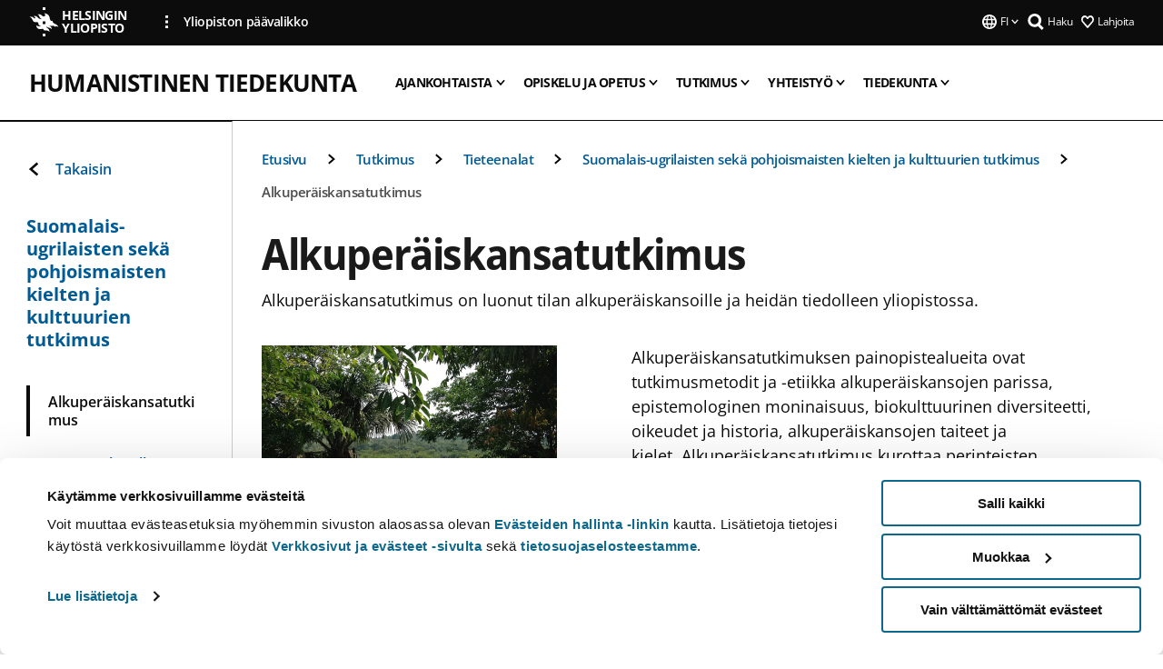

--- FILE ---
content_type: text/html; charset=UTF-8
request_url: https://www.helsinki.fi/fi/humanistinen-tiedekunta/tutkimus/tieteenalat/suomalais-ugrilaisten-seka-pohjoismaisten-kielten-ja-kulttuurien-tutkimus/alkuperaiskansatutkimus
body_size: 19470
content:

<!DOCTYPE html>
<html lang="fi" dir="ltr" prefix="og: https://ogp.me/ns#">
<head>
  <style>
    /* Hide Cookiebot branding as soon as page loads */
    #CybotCookiebotDialogHeader,
    #CybotCookiebotDialog.CybotEdge #CybotCookiebotDialogHeader {display: none !important;}
  </style>
  <script type="text/javascript" data-cookieconsent="ignore">
    window.dataLayer = window.dataLayer || [];
    function gtag() {
        dataLayer.push(arguments);
    }
    gtag("consent", "default", {
        ad_personalization: "denied",
        ad_storage: "denied",
        ad_user_data: "denied",
        analytics_storage: "denied",
        functionality_storage: "denied",
        personalization_storage: "denied",
        security_storage: "granted",
        wait_for_update: 500
    });
    gtag("set", "ads_data_redaction", true);
    gtag("set", "url_passthrough", true);
  </script>
  
      
  
  <meta charset="utf-8" />
<meta name="description" content="Alkuperäiskansatutkimus on luonut tilan alkuperäiskansoille ja heidän tiedolleen yliopistossa." />
<link rel="canonical" href="https://www.helsinki.fi/fi/humanistinen-tiedekunta/tutkimus/tieteenalat/suomalais-ugrilaisten-seka-pohjoismaisten-kielten-ja-kulttuurien-tutkimus/alkuperaiskansatutkimus" />
<meta property="og:site_name" content="Helsingin yliopisto" />
<meta property="og:type" content="website" />
<meta property="og:url" content="https://www.helsinki.fi/fi/humanistinen-tiedekunta/tutkimus/tieteenalat/suomalais-ugrilaisten-seka-pohjoismaisten-kielten-ja-kulttuurien-tutkimus/alkuperaiskansatutkimus" />
<meta property="og:title" content="Alkuperäiskansatutkimus | Humanistinen tiedekunta | Helsingin yliopisto" />
<meta property="og:description" content="Alkuperäiskansatutkimus on luonut tilan alkuperäiskansoille ja heidän tiedolleen yliopistossa." />
<meta property="og:image" content="https://www.helsinki.fi/assets/drupal/styles/og_images/s3/media-image/alkuperaiskansatutkimus.jpg?itok=a6c40ihl" />
<meta name="twitter:card" content="summary_large_image" />
<meta name="twitter:title" content="Alkuperäiskansatutkimus | Humanistinen tiedekunta | Helsingin yliopisto" />
<meta name="twitter:description" content="Alkuperäiskansatutkimus on luonut tilan alkuperäiskansoille ja heidän tiedolleen yliopistossa." />
<meta name="twitter:image" content="https://www.helsinki.fi/assets/drupal/styles/og_images/s3/media-image/alkuperaiskansatutkimus.jpg?itok=a6c40ihl" />
<meta name="Generator" content="Drupal 10 (https://www.drupal.org)" />
<meta name="MobileOptimized" content="width" />
<meta name="HandheldFriendly" content="true" />
<meta name="viewport" content="width=device-width, initial-scale=1.0" />
<script id="Cookiebot" src="https://consent.cookiebot.com/uc.js" data-cbid="e422c4ee-0ebe-400c-b22b-9c74b6faeac3" async fetchpriority="high"></script>
<script type="application/ld+json">{
    "@context": "https://schema.org",
    "@type": "BreadcrumbList",
    "itemListElement": [
        {
            "@type": "ListItem",
            "position": 1,
            "name": "Etusivu",
            "item": "https://www.helsinki.fi/fi"
        },
        {
            "@type": "ListItem",
            "position": 2,
            "name": "Humanistinen tiedekunta",
            "item": "https://www.helsinki.fi/fi/humanistinen-tiedekunta"
        },
        {
            "@type": "ListItem",
            "position": 3,
            "name": "Tutkimus",
            "item": "https://www.helsinki.fi/fi/humanistinen-tiedekunta/tutkimus"
        },
        {
            "@type": "ListItem",
            "position": 4,
            "name": "Tieteenalat",
            "item": "https://www.helsinki.fi/fi/humanistinen-tiedekunta/tutkimus/tieteenalat"
        },
        {
            "@type": "ListItem",
            "position": 5,
            "name": "Suomalais-ugrilaisten sekä pohjoismaisten kielten ja kulttuurien tutkimus",
            "item": "https://www.helsinki.fi/fi/humanistinen-tiedekunta/tutkimus/tieteenalat/suomalais-ugrilaisten-seka-pohjoismaisten-kielten-ja-kulttuurien-tutkimus"
        }
    ]
}</script>
<link rel="icon" href="/themes/custom/helsingin_yliopisto/favicon.ico" type="image/vnd.microsoft.icon" />
<link rel="alternate" hreflang="fi" href="https://www.helsinki.fi/fi/humanistinen-tiedekunta/tutkimus/tieteenalat/suomalais-ugrilaisten-seka-pohjoismaisten-kielten-ja-kulttuurien-tutkimus/alkuperaiskansatutkimus" />
<link rel="alternate" hreflang="sv" href="https://www.helsinki.fi/sv/humanistiska-fakulteten/forskning/vetenskapsomraden/finsk-ugriska-och-nordiska-sprak-och-kulturer/urfolksstudier" />
<link rel="alternate" hreflang="en" href="https://www.helsinki.fi/en/faculty-arts/research/disciplines/finnish-finno-ugrian-and-scandinavian-studies/indigenous-studies" />
<link rel="modulepreload" href="/themes/custom/helsingin_yliopisto/dist/hudslib-0.9.6/esm/globalScript-3f479486.js" as="script" crossorigin fetchpriority="high" />
<link rel="modulepreload" href="/themes/custom/helsingin_yliopisto/dist/hudslib-0.9.6/esm/huds-lib.js" as="script" crossorigin fetchpriority="high" />
<link rel="modulepreload" href="/themes/custom/helsingin_yliopisto/dist/hudslib-0.9.6/esm/hy-box.entry.js" as="script" crossorigin fetchpriority="high" />
<link rel="modulepreload" href="/themes/custom/helsingin_yliopisto/dist/hudslib-0.9.6/esm/hy-breadcrumbs_15.entry.js" as="script" crossorigin fetchpriority="high" />
<link rel="modulepreload" href="/themes/custom/helsingin_yliopisto/dist/hudslib-0.9.6/esm/hy-icon-caret-down.entry.js" as="script" crossorigin fetchpriority="high" />
<link rel="modulepreload" href="/themes/custom/helsingin_yliopisto/dist/hudslib-0.9.6/esm/hy-icon-caret-left.entry.js" as="script" crossorigin fetchpriority="high" />
<link rel="modulepreload" href="/themes/custom/helsingin_yliopisto/dist/hudslib-0.9.6/esm/hy-icon-caret-right.entry.js" as="script" crossorigin fetchpriority="high" />
<link rel="modulepreload" href="/themes/custom/helsingin_yliopisto/dist/hudslib-0.9.6/esm/hy-icon-caret-up.entry.js" as="script" crossorigin fetchpriority="high" />
<link rel="modulepreload" href="/themes/custom/helsingin_yliopisto/dist/hudslib-0.9.6/esm/hy-icon-globe.entry.js" as="script" crossorigin fetchpriority="high" />
<link rel="modulepreload" href="/themes/custom/helsingin_yliopisto/dist/hudslib-0.9.6/esm/hy-icon-heart-support.entry.js" as="script" crossorigin fetchpriority="high" />
<link rel="modulepreload" href="/themes/custom/helsingin_yliopisto/dist/hudslib-0.9.6/esm/hy-icon-hy-logo.entry.js" as="script" crossorigin fetchpriority="high" />
<link rel="modulepreload" href="/themes/custom/helsingin_yliopisto/dist/hudslib-0.9.6/esm/hy-icon-search.entry.js" as="script" crossorigin fetchpriority="high" />
<link rel="modulepreload" href="/themes/custom/helsingin_yliopisto/dist/hudslib-0.9.6/esm/hy-image.entry.js" as="script" crossorigin fetchpriority="high" />
<link rel="modulepreload" href="/themes/custom/helsingin_yliopisto/dist/hudslib-0.9.6/esm/hy-main.entry.js" as="script" crossorigin fetchpriority="high" />
<link rel="modulepreload" href="/themes/custom/helsingin_yliopisto/dist/hudslib-0.9.6/esm/index-2ffe17c9.js" as="script" crossorigin fetchpriority="high" />
<link rel="modulepreload" href="/themes/custom/helsingin_yliopisto/dist/hudslib-0.9.6/esm/utils-1e7f5184.js" as="script" crossorigin fetchpriority="high" />
<link rel="preload" href="/themes/custom/helsingin_yliopisto/dist/hudslib/fonts/Open-Sans-600/Open-Sans-600.woff2" as="font" crossorigin fetchpriority="high" />
<link rel="preload" href="/themes/custom/helsingin_yliopisto/dist/hudslib/fonts/Open-Sans-regular/Open-Sans-regular.woff2" as="font" crossorigin fetchpriority="high" />

  <title>Alkuperäiskansatutkimus | Humanistinen tiedekunta | Helsingin yliopisto</title>
  <link rel="stylesheet" media="all" href="/sites/default/files/css/css_qqQeeKYRzmSuId_1f4Q_Mu2t2chExLLEIWs28t1eI-c.css?delta=0&amp;language=fi&amp;theme=helsingin_yliopisto&amp;include=eJyNzsEKAyEMBNAfWtdPEq1ZDaQxGN3i3zfQQyl46HV4zEwFUuSCHBZhE9TRfAbFwk6XDng6wnTUjSrUUiSnwyIuWzKr--n6C7mr8dAtvTFDk9aH7d4IL_dQgyuIpQThQs7QfV32Wa1CYo-lR6nqc58S6fwm52SZyVyFfHyGfYoKb_xfbD0" />
<link rel="stylesheet" media="all" href="/sites/default/files/css/css_VXKvNx9KHusFoR9cDy2zR45Z_QZ7HfXoShmJNvakuyM.css?delta=1&amp;language=fi&amp;theme=helsingin_yliopisto&amp;include=eJyNzsEKAyEMBNAfWtdPEq1ZDaQxGN3i3zfQQyl46HV4zEwFUuSCHBZhE9TRfAbFwk6XDng6wnTUjSrUUiSnwyIuWzKr--n6C7mr8dAtvTFDk9aH7d4IL_dQgyuIpQThQs7QfV32Wa1CYo-lR6nqc58S6fwm52SZyVyFfHyGfYoKb_xfbD0" />

  <script src="/themes/custom/helsingin_yliopisto/dist/hudslib-0.9.6/esm/huds-lib.js?v=0.9.6" type="module" defer fetchpriority="high"></script>
<script src="/themes/custom/helsingin_yliopisto/dist/hudslib-0.9.6/huds-lib/huds-lib.esm.js?v=0.9.6" nomodule defer></script>
<script src="/themes/custom/helsingin_yliopisto/dist/uhds-1.0.1/component-library/component-library.esm.js?v=1.0.1" type="module" defer fetchpriority="high"></script>


  <link rel="preconnect" href="//customer.cludo.com"/>
  <link rel="preconnect" href="//consent.cookiebot.com"/>
  <link rel="dns-prefetch" href="//siteimproveanalytics.com"/>
  <link rel="dns-prefetch" href="//d2oarllo6tn86.cloudfront.net" />
  <link rel="dns-prefetch" href="//connect.facebook.net" />

  <link rel="preload" href="https://customer.cludo.com/assets/2594/11998/cludo-search.min.css" as="style" onload="this.onload=null;this.rel='stylesheet'">
  <noscript><link rel="stylesheet" href="https://customer.cludo.com/assets/2594/11998/cludo-search.min.css"></noscript>

  
        <style>
    html :not(:defined){visibility:hidden}html.prerendered :not(:defined){visibility:visible}.visually-hidden{position:absolute!important;overflow:hidden;clip:rect(1px,1px,1px,1px);width:1px;height:1px;word-wrap:normal}
  </style>
</head>
<body class="ct--discipline is-group-page">
  <!-- Google Tag Manager (noscript) -->
  <noscript><iframe src="https://www.googletagmanager.com/ns.html?id=GTM-5PMSGQ"
  height="0" width="0" style="display:none;visibility:hidden"></iframe></noscript>
  <!-- End Google Tag Manager (noscript) -->

    <ds-store ds-language="fi"></ds-store>

    <a href="#main-content" class="visually-hidden focusable">
      Hyppää pääsisältöön
  </a>
  
    <div class="dialog-off-canvas-main-canvas" data-off-canvas-main-canvas>
    
<div class="layout-container">

  

  <header role="banner">
    
  <div class="hy-region--header">
    
              
                                                                                                                  
                              
                                                                                  
        
                
                                                                                                                  
                                                                                                
                                                                                                
                                                                                                
                              
                                                                                  
        
                
                                                                                                                  
                                                                                                
                                                                                                
                                                                                                
                                                                                                
                                                                                                
                              
                                                                                                    
        
                
                                                                                                                  
                                                                                                
                              
                                                                                  
        
                
                                                                                                                  
                                                                                                
                                                                                                
                              
                                                                                  
        
                
                  
                                                                                                          
                                                                                        
                                                                                        
                                                                                        
                                                                                        
                                                                                        
                      
            <hy-site-header
      is-group="true"
      is-luomus-group = "false"
      is-beta-group = "false"
      group-type = "faculty_menu"
      group-logo-url=""
      research-group-label = "Tutkimusryhmä"
      site-label="Helsingin yliopisto"
      site-url="/fi"
      logo-label="Humanistinen tiedekunta"
      logo-url="/fi/humanistinen-tiedekunta"
      menu-label="Valikko"
      menu-label-close="Sulje"
      data-menu-language="[{&quot;langCode&quot;:&quot;fi&quot;,&quot;abbr&quot;:&quot;SUOMI&quot;,&quot;label&quot;:&quot;SUOMI (FI)&quot;,&quot;isActive&quot;:true,&quot;url&quot;:&quot;\/fi\/humanistinen-tiedekunta\/tutkimus\/tieteenalat\/suomalais-ugrilaisten-seka-pohjoismaisten-kielten-ja-kulttuurien-tutkimus\/alkuperaiskansatutkimus&quot;},{&quot;langCode&quot;:&quot;sv&quot;,&quot;abbr&quot;:&quot;SVENSKA&quot;,&quot;label&quot;:&quot;SVENSKA (SV)&quot;,&quot;isActive&quot;:false,&quot;url&quot;:&quot;\/sv\/humanistiska-fakulteten\/forskning\/vetenskapsomraden\/finsk-ugriska-och-nordiska-sprak-och-kulturer\/urfolksstudier&quot;},{&quot;langCode&quot;:&quot;en&quot;,&quot;abbr&quot;:&quot;ENGLISH&quot;,&quot;label&quot;:&quot;ENGLISH (EN)&quot;,&quot;isActive&quot;:false,&quot;url&quot;:&quot;\/en\/faculty-arts\/research\/disciplines\/finnish-finno-ugrian-and-scandinavian-studies\/indigenous-studies&quot;}]"
      data-menu-donate="[{&quot;label&quot;:&quot;Lahjoita&quot;,&quot;url&quot;:&quot;https:\/\/www.helsinki.fi\/fi\/innovaatiot-ja-yhteistyo\/lahjoittajille&quot;}]"
      data-site-header-labels="{&quot;menu_labels&quot;:{&quot;open&quot;:&quot;Avaa mobiilivalikko&quot;,&quot;close&quot;:&quot;Sulje mobiilivalikko&quot;,&quot;expand&quot;:&quot;Avaa alavalikko&quot;,&quot;return&quot;:&quot;Palaa edelliselle tasolle&quot;,&quot;home&quot;:&quot;Etusivu&quot;,&quot;main&quot;:&quot;P\u00e4\u00e4valikko&quot;,&quot;front_page&quot;:&quot;Yliopiston p\u00e4\u00e4sivuston etusivu&quot;},&quot;search_labels&quot;:{&quot;label&quot;:&quot;Haku&quot;,&quot;open&quot;:&quot;Haku&quot;,&quot;close&quot;:&quot;Haku&quot;},&quot;language_labels&quot;:{&quot;open&quot;:&quot;Avaa kielivalikko&quot;,&quot;close&quot;:&quot;Sulje kielivalikko&quot;},&quot;group_pages&quot;:{&quot;university_main_menu&quot;:&quot;Yliopiston p\u00e4\u00e4valikko&quot;,&quot;university_home_page&quot;:&quot;Yliopiston p\u00e4\u00e4sivuston etusivu&quot;,&quot;university_front_page&quot;:&quot;Yliopiston p\u00e4\u00e4sivuston etusivu&quot;}}"
      data-site-search-labels="{&quot;search_description&quot;:&quot;verkkosivuja, koulutuksia, ihmisi\u00e4, tutkimusryhmi\u00e4, jne.&quot;,&quot;search_placeholder&quot;:&quot;Mit\u00e4 haluat l\u00f6yt\u00e4\u00e4\u2026&quot;,&quot;search_label&quot;:&quot;Haku&quot;,&quot;search_close_label&quot;:&quot;Sulje haku&quot;,&quot;search_tools_label&quot;:&quot;Muita hakuja&quot;}"
      data-search-tools="null"
      data-main-menu-links="[{&quot;menuLinkId&quot;:&quot;63f4f6442422ca177f00743629b5994d&quot;,&quot;isActive&quot;:&quot;false&quot;,&quot;isExternal&quot;:false,&quot;label&quot;:&quot;Ajankohtaista&quot;,&quot;url&quot;:&quot;\/fi\/ajankohtaista&quot;,&quot;description&quot;:&quot;&quot;,&quot;closeButtonTitle&quot;:&quot;Sulje&quot;},{&quot;menuLinkId&quot;:&quot;591a86b9327b5763c6c289649e6923f8&quot;,&quot;isActive&quot;:&quot;false&quot;,&quot;isExternal&quot;:false,&quot;label&quot;:&quot;Hakeminen ja opetus&quot;,&quot;url&quot;:&quot;\/fi\/hakeminen-ja-opetus&quot;,&quot;description&quot;:&quot;&quot;,&quot;closeButtonTitle&quot;:&quot;Sulje&quot;},{&quot;menuLinkId&quot;:&quot;20a9347d42cacf33fdf0da96e8ec238a&quot;,&quot;isActive&quot;:&quot;false&quot;,&quot;isExternal&quot;:false,&quot;label&quot;:&quot;Tutkimus&quot;,&quot;url&quot;:&quot;\/fi\/tutkimus&quot;,&quot;description&quot;:&quot;&quot;,&quot;closeButtonTitle&quot;:&quot;Sulje&quot;},{&quot;menuLinkId&quot;:&quot;6c099bb1bea1c2631c282ade15013bd1&quot;,&quot;isActive&quot;:&quot;false&quot;,&quot;isExternal&quot;:false,&quot;label&quot;:&quot;Innovaatiot ja yhteisty\u00f6&quot;,&quot;url&quot;:&quot;\/fi\/innovaatiot-ja-yhteistyo&quot;,&quot;description&quot;:&quot;&quot;,&quot;closeButtonTitle&quot;:&quot;Sulje&quot;},{&quot;menuLinkId&quot;:&quot;322fc36f6e31d72918156d55746e747c&quot;,&quot;isActive&quot;:&quot;false&quot;,&quot;isExternal&quot;:false,&quot;label&quot;:&quot;Tutustu meihin&quot;,&quot;url&quot;:&quot;\/fi\/tutustu-meihin&quot;,&quot;description&quot;:&quot;&quot;,&quot;closeButtonTitle&quot;:&quot;Sulje&quot;},{&quot;menuLinkId&quot;:&quot;0944346263aeb9eddd52890adeeb92b1&quot;,&quot;isActive&quot;:&quot;false&quot;,&quot;isExternal&quot;:false,&quot;label&quot;:&quot;Tiedekunnat ja yksik\u00f6t&quot;,&quot;url&quot;:&quot;\/fi\/tiedekunnat-ja-yksikot&quot;,&quot;description&quot;:&quot;&quot;,&quot;closeButtonTitle&quot;:&quot;Sulje&quot;}]"
    >
      <nav
        role="navigation"
        class="hy-site-header__menu-desktop is-group is-dropdown js-hy-desktop-navigation"
        slot="menu"
        is-group="true"
        is-dropdown="true"
      >
                                  <ul class="hy-desktop-menu hy-menu">
                                            <li class="hy-desktop-menu__item">
            <button
              tabindex="0"
              type="button"
              class="hy-desktop-menu__button"
              data-link-id="16352bdb334a48d89cd43d475997ffa1"
              aria-expanded="false"

            >
              <span>Ajankohtaista</span>
              <hy-icon icon='hy-icon-caret-down' size=32 />
            </button>
            <section class="hy-desktop-menu__panel is-dropdown" aria-hidden="true">
              <div class="hy-desktop-menu__panel-container">
                <div class="hy-desktop-menu__panel-menu">
                  <div class="hy-desktop-menu__panel-header">
                    <hy-icon icon='hy-icon-arrow-right' size=24></hy-icon>
                    <a  href="/fi/humanistinen-tiedekunta/ajankohtaista" data-menu-link-id="16352bdb334a48d89cd43d475997ffa1">
                      Ajankohtaista
                    </a>
                                      </div>
                                    <div class="hy-desktop-menu__panel-content ">
                    <ul class='hy-desktop-menu__panel-links hy-desktop-menu__panel-links--menu' menu-link-id=16352bdb334a48d89cd43d475997ffa1>
                                                <li class="hy-desktop-menu__panel-links-item">
                                                        <a class="hy-desktop-menu__panel-link" href=/fi/humanistinen-tiedekunta/ajankohtaista/tapahtumat target=_self>
                              <hy-icon icon='hy-icon-caret-right' size=10></hy-icon>
                              <span>
                                Tapahtumat
                                                              </span>
                            </a>
                          </li>
                                          </ul>
                  </div>
                </div>
              </div>
            </section>
          </li>
                                    <li class="hy-desktop-menu__item">
            <button
              tabindex="0"
              type="button"
              class="hy-desktop-menu__button"
              data-link-id="5cbe9fcde31c819d94d18cf313788808"
              aria-expanded="false"

            >
              <span>Opiskelu ja opetus</span>
              <hy-icon icon='hy-icon-caret-down' size=32 />
            </button>
            <section class="hy-desktop-menu__panel is-dropdown" aria-hidden="true">
              <div class="hy-desktop-menu__panel-container">
                <div class="hy-desktop-menu__panel-menu">
                  <div class="hy-desktop-menu__panel-header">
                    <hy-icon icon='hy-icon-arrow-right' size=24></hy-icon>
                    <a  href="/fi/humanistinen-tiedekunta/opiskelu-ja-opetus" data-menu-link-id="5cbe9fcde31c819d94d18cf313788808">
                      Opiskelu ja opetus
                    </a>
                                      </div>
                                    <div class="hy-desktop-menu__panel-content ">
                    <ul class='hy-desktop-menu__panel-links hy-desktop-menu__panel-links--menu' menu-link-id=5cbe9fcde31c819d94d18cf313788808>
                                                <li class="hy-desktop-menu__panel-links-item">
                                                        <a class="hy-desktop-menu__panel-link" href=/fi/humanistinen-tiedekunta/opiskelu-ja-opetus/kandi-ja-maisteriohjelmat target=_self>
                              <hy-icon icon='hy-icon-caret-right' size=10></hy-icon>
                              <span>
                                Kandi- ja maisteriohjelmat
                                                              </span>
                            </a>
                          </li>
                                                <li class="hy-desktop-menu__panel-links-item">
                                                        <a class="hy-desktop-menu__panel-link" href=/fi/humanistinen-tiedekunta/opiskelu-ja-opetus/millaista-opiskelu target=_self>
                              <hy-icon icon='hy-icon-caret-right' size=10></hy-icon>
                              <span>
                                Millaista opiskelu on?
                                                              </span>
                            </a>
                          </li>
                                                <li class="hy-desktop-menu__panel-links-item">
                                                        <a class="hy-desktop-menu__panel-link" href=/fi/humanistinen-tiedekunta/opiskelu-ja-opetus/mihin-humanisti-valmistuu target=_self>
                              <hy-icon icon='hy-icon-caret-right' size=10></hy-icon>
                              <span>
                                Mihin humanisti valmistuu?
                                                              </span>
                            </a>
                          </li>
                                                <li class="hy-desktop-menu__panel-links-item">
                                                        <a class="hy-desktop-menu__panel-link" href=/fi/humanistinen-tiedekunta/opiskelu-ja-opetus/todistukset-ja-opiskelu-valmistumisen-jalkeen target=_self>
                              <hy-icon icon='hy-icon-caret-right' size=10></hy-icon>
                              <span>
                                Todistukset ja opiskelu valmistumisen jälkeen
                                                              </span>
                            </a>
                          </li>
                                          </ul>
                  </div>
                </div>
              </div>
            </section>
          </li>
                                    <li class="hy-desktop-menu__item">
            <button
              tabindex="0"
              type="button"
              class="hy-desktop-menu__button"
              data-link-id="c41af75e56ef16b7e3331402d960556c"
              aria-expanded="false"

            >
              <span>Tutkimus</span>
              <hy-icon icon='hy-icon-caret-down' size=32 />
            </button>
            <section class="hy-desktop-menu__panel is-dropdown" aria-hidden="true">
              <div class="hy-desktop-menu__panel-container">
                <div class="hy-desktop-menu__panel-menu">
                  <div class="hy-desktop-menu__panel-header">
                    <hy-icon icon='hy-icon-arrow-right' size=24></hy-icon>
                    <a  aria-current="page" href="/fi/humanistinen-tiedekunta/tutkimus" data-menu-link-id="c41af75e56ef16b7e3331402d960556c">
                      Tutkimus
                    </a>
                                      </div>
                                    <div class="hy-desktop-menu__panel-content ">
                    <ul class='hy-desktop-menu__panel-links hy-desktop-menu__panel-links--menu' menu-link-id=c41af75e56ef16b7e3331402d960556c>
                                                <li class="hy-desktop-menu__panel-links-item">
                                                        <a class="hy-desktop-menu__panel-link" href=/fi/humanistinen-tiedekunta/tutkimus/tieteenalat target=_self>
                              <hy-icon icon='hy-icon-caret-right' size=10></hy-icon>
                              <span>
                                Tieteenalat
                                                              </span>
                            </a>
                          </li>
                                                <li class="hy-desktop-menu__panel-links-item">
                                                        <a class="hy-desktop-menu__panel-link" href=/fi/humanistinen-tiedekunta/tutkimus/erc-projektit target=_self>
                              <hy-icon icon='hy-icon-caret-right' size=10></hy-icon>
                              <span>
                                ERC-projektit
                                                              </span>
                            </a>
                          </li>
                                                <li class="hy-desktop-menu__panel-links-item">
                                                        <a class="hy-desktop-menu__panel-link" href=/fi/humanistinen-tiedekunta/tutkimus/tohtorikoulutus target=_self>
                              <hy-icon icon='hy-icon-caret-right' size=10></hy-icon>
                              <span>
                                Tohtorikoulutus
                                                              </span>
                            </a>
                          </li>
                                                <li class="hy-desktop-menu__panel-links-item">
                                                        <a class="hy-desktop-menu__panel-link" href=/fi/humanistinen-tiedekunta/tutkimus/tieteellinen-asiantuntijaryhma target=_self>
                              <hy-icon icon='hy-icon-caret-right' size=10></hy-icon>
                              <span>
                                Tieteellinen asiantuntijaryhmä
                                                              </span>
                            </a>
                          </li>
                                                <li class="hy-desktop-menu__panel-links-item">
                                                        <a class="hy-desktop-menu__panel-link" href=/fi/humanistinen-tiedekunta/tutkimus/humanistinen-tiedekunta-yliopistorankingeissa target=_self>
                              <hy-icon icon='hy-icon-caret-right' size=10></hy-icon>
                              <span>
                                Humanistinen tiedekunta yliopistorankingeissa
                                                              </span>
                            </a>
                          </li>
                                                <li class="hy-desktop-menu__panel-links-item">
                                                        <a class="hy-desktop-menu__panel-link" href=/fi/humanistinen-tiedekunta/tutkimus/humanistisen-tiedekunnan-tutkimusstrategia target=_self>
                              <hy-icon icon='hy-icon-caret-right' size=10></hy-icon>
                              <span>
                                Humanistisen tiedekunnan tutkimusstrategia
                                                              </span>
                            </a>
                          </li>
                                          </ul>
                  </div>
                </div>
              </div>
            </section>
          </li>
                                    <li class="hy-desktop-menu__item">
            <button
              tabindex="0"
              type="button"
              class="hy-desktop-menu__button"
              data-link-id="82a3afd285c2cb331ef70b76d0ae0b42"
              aria-expanded="false"

            >
              <span>Yhteistyö</span>
              <hy-icon icon='hy-icon-caret-down' size=32 />
            </button>
            <section class="hy-desktop-menu__panel is-dropdown" aria-hidden="true">
              <div class="hy-desktop-menu__panel-container">
                <div class="hy-desktop-menu__panel-menu">
                  <div class="hy-desktop-menu__panel-header">
                    <hy-icon icon='hy-icon-arrow-right' size=24></hy-icon>
                    <a  href="/fi/humanistinen-tiedekunta/yhteistyo" data-menu-link-id="82a3afd285c2cb331ef70b76d0ae0b42">
                      Yhteistyö
                    </a>
                                      </div>
                                    <div class="hy-desktop-menu__panel-content ">
                    <ul class='hy-desktop-menu__panel-links hy-desktop-menu__panel-links--menu' menu-link-id=82a3afd285c2cb331ef70b76d0ae0b42>
                                                <li class="hy-desktop-menu__panel-links-item">
                                                        <a class="hy-desktop-menu__panel-link" href=/fi/humanistinen-tiedekunta/yhteistyo/alumnitoiminta target=_self>
                              <hy-icon icon='hy-icon-caret-right' size=10></hy-icon>
                              <span>
                                Alumnitoiminta
                                                              </span>
                            </a>
                          </li>
                                                <li class="hy-desktop-menu__panel-links-item">
                                                        <a class="hy-desktop-menu__panel-link" href=/fi/humanistinen-tiedekunta/yhteistyo/tue-huipputiedetta-lahjoita-humanismiin target=_self>
                              <hy-icon icon='hy-icon-caret-right' size=10></hy-icon>
                              <span>
                                Tue huipputiedettä – lahjoita humanismiin
                                                              </span>
                            </a>
                          </li>
                                          </ul>
                  </div>
                </div>
              </div>
            </section>
          </li>
                                    <li class="hy-desktop-menu__item">
            <button
              tabindex="0"
              type="button"
              class="hy-desktop-menu__button"
              data-link-id="231a839c412aacbfe567f2ec100e93a7"
              aria-expanded="false"

            >
              <span>Tiedekunta</span>
              <hy-icon icon='hy-icon-caret-down' size=32 />
            </button>
            <section class="hy-desktop-menu__panel is-dropdown" aria-hidden="true">
              <div class="hy-desktop-menu__panel-container">
                <div class="hy-desktop-menu__panel-menu">
                  <div class="hy-desktop-menu__panel-header">
                    <hy-icon icon='hy-icon-arrow-right' size=24></hy-icon>
                    <a  href="/fi/humanistinen-tiedekunta/tiedekunta" data-menu-link-id="231a839c412aacbfe567f2ec100e93a7">
                      Tiedekunta
                    </a>
                                      </div>
                                    <div class="hy-desktop-menu__panel-content ">
                    <ul class='hy-desktop-menu__panel-links hy-desktop-menu__panel-links--menu' menu-link-id=231a839c412aacbfe567f2ec100e93a7>
                                                <li class="hy-desktop-menu__panel-links-item">
                                                        <a class="hy-desktop-menu__panel-link" href=/fi/humanistinen-tiedekunta/tiedekunta/yhteystiedot target=_self>
                              <hy-icon icon='hy-icon-caret-right' size=10></hy-icon>
                              <span>
                                Yhteystiedot
                                                              </span>
                            </a>
                          </li>
                                                <li class="hy-desktop-menu__panel-links-item">
                                                        <a class="hy-desktop-menu__panel-link" href=/fi/humanistinen-tiedekunta/tiedekunta/ohjeita-opetus-ja-tutkimustehtaviin-hakeville target=_self>
                              <hy-icon icon='hy-icon-caret-right' size=10></hy-icon>
                              <span>
                                Ohjeita opetus- ja tutkimustehtäviin hakeville
                                                              </span>
                            </a>
                          </li>
                                                <li class="hy-desktop-menu__panel-links-item">
                                                        <a class="hy-desktop-menu__panel-link" href=/fi/humanistinen-tiedekunta/tiedekunta/hae-dosentiksi target=_self>
                              <hy-icon icon='hy-icon-caret-right' size=10></hy-icon>
                              <span>
                                Hae dosentiksi
                                                              </span>
                            </a>
                          </li>
                                          </ul>
                  </div>
                </div>
              </div>
            </section>
          </li>
              
          </ul>
            </nav>
      <nav role='navigation' class="hy-mobile-menu js-hy-mobile-navigation is-hidden" slot="menu_mobile">
        <section class="hy-mobile-menu__header">
          <div id="menu-bc-container" class="hy-mobile-menu__breadcrumbs">
            <button
              aria-label="Palaa takaisin etusivulle"
              class="hy-menu-mobile-breadcrumb is-hidden"
              data-home-label="Etusivu"
              data-current-label="Etusivu"
              data-main-nav-label="Päävalikko"
              data-prev-level="0"
              data-front-url="/fi"
            >
              <hy-icon icon='hy-icon-caret-left' class="is-hidden" size=10></hy-icon>
              <span class='hy-menu-mobile-breadcrumb__label'>Etusivu</span>
            </button>
            <a
              aria-label="Palaa takaisin etusivulle"
              class="hy-menu-mobile-breadcrumb__link"
              href="/fi/humanistinen-tiedekunta"
            >
              <hy-icon icon='hy-icon-caret-left' class="is-hidden" size=10></hy-icon>
              <span class='hy-menu-mobile-breadcrumb__label'>Etusivu</span>
            </a>
          </div>
          <button class="hy-mobile-menu__menu-close-button" aria-label="Close menu" disabled aria-hidden="true">
            <span>Close</span>
            <hy-icon icon='hy-icon-remove' size=16 />
          </button>
        </section>
        <section class="hy-mobile-menu__menu-container" data-mobile-menu="[{&quot;menu_link_id&quot;:&quot;222adfd4-d660-496f-9ec6-8976e24fe88a&quot;,&quot;menu_parent_id&quot;:null,&quot;in_active_trail&quot;:false,&quot;menu_link_title&quot;:&quot;Ajankohtaista&quot;,&quot;menu_link_uri&quot;:&quot;\/fi\/humanistinen-tiedekunta\/ajankohtaista&quot;,&quot;menu_link_level&quot;:1,&quot;menu_link_shortcuts&quot;:[],&quot;menu_link_children&quot;:[{&quot;menu_link_id&quot;:&quot;59835f55-bf25-47a6-881b-86081cf2bd4a&quot;,&quot;menu_parent_id&quot;:&quot;222adfd4-d660-496f-9ec6-8976e24fe88a&quot;,&quot;in_active_trail&quot;:false,&quot;menu_link_title&quot;:&quot;Tapahtumat&quot;,&quot;menu_link_uri&quot;:&quot;\/fi\/humanistinen-tiedekunta\/ajankohtaista\/tapahtumat&quot;,&quot;menu_link_level&quot;:2,&quot;menu_link_shortcuts&quot;:[]}]},{&quot;menu_link_id&quot;:&quot;647ef643-84ad-47ba-bc91-35ec75ee28b2&quot;,&quot;menu_parent_id&quot;:null,&quot;in_active_trail&quot;:false,&quot;menu_link_title&quot;:&quot;Opiskelu ja opetus&quot;,&quot;menu_link_uri&quot;:&quot;\/fi\/humanistinen-tiedekunta\/opiskelu-ja-opetus&quot;,&quot;menu_link_level&quot;:1,&quot;menu_link_shortcuts&quot;:[],&quot;menu_link_children&quot;:[{&quot;menu_link_id&quot;:&quot;53fbd9c9-efab-4f9a-ad71-5effa7b5da7c&quot;,&quot;menu_parent_id&quot;:&quot;647ef643-84ad-47ba-bc91-35ec75ee28b2&quot;,&quot;in_active_trail&quot;:false,&quot;menu_link_title&quot;:&quot;Kandi- ja maisteriohjelmat&quot;,&quot;menu_link_uri&quot;:&quot;\/fi\/humanistinen-tiedekunta\/opiskelu-ja-opetus\/kandi-ja-maisteriohjelmat&quot;,&quot;menu_link_level&quot;:2,&quot;menu_link_shortcuts&quot;:[]},{&quot;menu_link_id&quot;:&quot;b960ae2e-61f4-4e2f-853c-3aaf00968b84&quot;,&quot;menu_parent_id&quot;:&quot;647ef643-84ad-47ba-bc91-35ec75ee28b2&quot;,&quot;in_active_trail&quot;:false,&quot;menu_link_title&quot;:&quot;Millaista opiskelu on?&quot;,&quot;menu_link_uri&quot;:&quot;\/fi\/humanistinen-tiedekunta\/opiskelu-ja-opetus\/millaista-opiskelu&quot;,&quot;menu_link_level&quot;:2,&quot;menu_link_shortcuts&quot;:[]},{&quot;menu_link_id&quot;:&quot;28804d1a-3126-4e3c-a75f-4e4a7a5fd77d&quot;,&quot;menu_parent_id&quot;:&quot;647ef643-84ad-47ba-bc91-35ec75ee28b2&quot;,&quot;in_active_trail&quot;:false,&quot;menu_link_title&quot;:&quot;Mihin humanisti valmistuu?&quot;,&quot;menu_link_uri&quot;:&quot;\/fi\/humanistinen-tiedekunta\/opiskelu-ja-opetus\/mihin-humanisti-valmistuu&quot;,&quot;menu_link_level&quot;:2,&quot;menu_link_shortcuts&quot;:[]},{&quot;menu_link_id&quot;:&quot;e4fdc9e9-cbcd-4872-9eb2-a0a55a50adb1&quot;,&quot;menu_parent_id&quot;:&quot;647ef643-84ad-47ba-bc91-35ec75ee28b2&quot;,&quot;in_active_trail&quot;:false,&quot;menu_link_title&quot;:&quot;Todistukset ja opiskelu valmistumisen j\u00e4lkeen&quot;,&quot;menu_link_uri&quot;:&quot;\/fi\/humanistinen-tiedekunta\/opiskelu-ja-opetus\/todistukset-ja-opiskelu-valmistumisen-jalkeen&quot;,&quot;menu_link_level&quot;:2,&quot;menu_link_shortcuts&quot;:[],&quot;menu_link_children&quot;:[{&quot;menu_link_id&quot;:&quot;c4580b30-11b3-4d3b-a4d7-f722b28badf6&quot;,&quot;menu_parent_id&quot;:&quot;e4fdc9e9-cbcd-4872-9eb2-a0a55a50adb1&quot;,&quot;in_active_trail&quot;:false,&quot;menu_link_title&quot;:&quot;Erilliset opinnot&quot;,&quot;menu_link_uri&quot;:&quot;\/fi\/humanistinen-tiedekunta\/opiskelu-ja-opetus\/todistukset-ja-opiskelu-valmistumisen-jalkeen\/erilliset-opinnot&quot;,&quot;menu_link_level&quot;:3,&quot;menu_link_shortcuts&quot;:[],&quot;menu_link_children&quot;:[{&quot;menu_link_id&quot;:&quot;8cab1868-bd67-437d-a55c-3ad891ccdc67&quot;,&quot;menu_parent_id&quot;:&quot;c4580b30-11b3-4d3b-a4d7-f722b28badf6&quot;,&quot;in_active_trail&quot;:false,&quot;menu_link_title&quot;:&quot;Opiskelijavalintaa koskevat kielitaitovaatimukset&quot;,&quot;menu_link_uri&quot;:&quot;\/fi\/humanistinen-tiedekunta\/opiskelu-ja-opetus\/todistukset-ja-opiskelu-valmistumisen-jalkeen\/erilliset-opinnot\/opiskelijavalintaa-koskevat-kielitaitovaatimukset&quot;,&quot;menu_link_level&quot;:4,&quot;menu_link_shortcuts&quot;:[]}]}]}]},{&quot;menu_link_id&quot;:&quot;2dc267c2-6fee-4304-a1af-4efc8edfebc6&quot;,&quot;menu_parent_id&quot;:null,&quot;in_active_trail&quot;:true,&quot;menu_link_title&quot;:&quot;Tutkimus&quot;,&quot;menu_link_uri&quot;:&quot;\/fi\/humanistinen-tiedekunta\/tutkimus&quot;,&quot;menu_link_level&quot;:1,&quot;menu_link_shortcuts&quot;:[],&quot;menu_link_children&quot;:[{&quot;menu_link_id&quot;:&quot;cde7954e-462f-47dd-a63b-ed9e47e3dee9&quot;,&quot;menu_parent_id&quot;:&quot;2dc267c2-6fee-4304-a1af-4efc8edfebc6&quot;,&quot;in_active_trail&quot;:true,&quot;menu_link_title&quot;:&quot;Tieteenalat&quot;,&quot;menu_link_uri&quot;:&quot;\/fi\/humanistinen-tiedekunta\/tutkimus\/tieteenalat&quot;,&quot;menu_link_level&quot;:2,&quot;menu_link_shortcuts&quot;:[],&quot;menu_link_children&quot;:[{&quot;menu_link_id&quot;:&quot;94f1d5ec-ea7e-4084-98a1-3ef6952a74d0&quot;,&quot;menu_parent_id&quot;:&quot;cde7954e-462f-47dd-a63b-ed9e47e3dee9&quot;,&quot;in_active_trail&quot;:false,&quot;menu_link_title&quot;:&quot;Digitaaliset ihmistieteet&quot;,&quot;menu_link_uri&quot;:&quot;\/fi\/humanistinen-tiedekunta\/tutkimus\/tieteenalat\/digitaaliset-ihmistieteet&quot;,&quot;menu_link_level&quot;:3,&quot;menu_link_shortcuts&quot;:[],&quot;menu_link_children&quot;:[{&quot;menu_link_id&quot;:&quot;259505d7-9b60-435b-9e7a-aa697763620a&quot;,&quot;menu_parent_id&quot;:&quot;94f1d5ec-ea7e-4084-98a1-3ef6952a74d0&quot;,&quot;in_active_trail&quot;:false,&quot;menu_link_title&quot;:&quot;Digitaaliset ihmistieteet&quot;,&quot;menu_link_uri&quot;:&quot;\/fi\/humanistinen-tiedekunta\/tutkimus\/tieteenalat\/digitaaliset-ihmistieteet\/digitaaliset-ihmistieteet&quot;,&quot;menu_link_level&quot;:4,&quot;menu_link_shortcuts&quot;:[]},{&quot;menu_link_id&quot;:&quot;65f37071-f600-4499-934a-dbece1de3b00&quot;,&quot;menu_parent_id&quot;:&quot;94f1d5ec-ea7e-4084-98a1-3ef6952a74d0&quot;,&quot;in_active_trail&quot;:false,&quot;menu_link_title&quot;:&quot;Fonetiikka&quot;,&quot;menu_link_uri&quot;:&quot;\/fi\/humanistinen-tiedekunta\/tutkimus\/tieteenalat\/digitaaliset-ihmistieteet\/fonetiikka&quot;,&quot;menu_link_level&quot;:4,&quot;menu_link_shortcuts&quot;:[]},{&quot;menu_link_id&quot;:&quot;c3b3d42f-cede-4528-a4eb-f2e5800074c1&quot;,&quot;menu_parent_id&quot;:&quot;94f1d5ec-ea7e-4084-98a1-3ef6952a74d0&quot;,&quot;in_active_trail&quot;:false,&quot;menu_link_title&quot;:&quot;Kieliteknologia&quot;,&quot;menu_link_uri&quot;:&quot;\/fi\/humanistinen-tiedekunta\/tutkimus\/tieteenalat\/digitaaliset-ihmistieteet\/kieliteknologia&quot;,&quot;menu_link_level&quot;:4,&quot;menu_link_shortcuts&quot;:[]},{&quot;menu_link_id&quot;:&quot;e2d15209-7557-4bb6-b964-f0ac7b0c8ff7&quot;,&quot;menu_parent_id&quot;:&quot;94f1d5ec-ea7e-4084-98a1-3ef6952a74d0&quot;,&quot;in_active_trail&quot;:false,&quot;menu_link_title&quot;:&quot;Kognitiotiede&quot;,&quot;menu_link_uri&quot;:&quot;\/fi\/humanistinen-tiedekunta\/tutkimus\/tieteenalat\/digitaaliset-ihmistieteet\/kognitiotiede&quot;,&quot;menu_link_level&quot;:4,&quot;menu_link_shortcuts&quot;:[]}]},{&quot;menu_link_id&quot;:&quot;3a88ead0-6589-4bfa-a56e-7490d866ff91&quot;,&quot;menu_parent_id&quot;:&quot;cde7954e-462f-47dd-a63b-ed9e47e3dee9&quot;,&quot;in_active_trail&quot;:false,&quot;menu_link_title&quot;:&quot;Filosofia, historia ja taiteiden tutkimus&quot;,&quot;menu_link_uri&quot;:&quot;\/fi\/humanistinen-tiedekunta\/tutkimus\/tieteenalat\/filosofia-historia-ja-taiteiden-tutkimus&quot;,&quot;menu_link_level&quot;:3,&quot;menu_link_shortcuts&quot;:[],&quot;menu_link_children&quot;:[{&quot;menu_link_id&quot;:&quot;a6671317-76bd-48a2-90db-ec312812ae3d&quot;,&quot;menu_parent_id&quot;:&quot;3a88ead0-6589-4bfa-a56e-7490d866ff91&quot;,&quot;in_active_trail&quot;:false,&quot;menu_link_title&quot;:&quot;Elokuva- ja televisiotutkimus&quot;,&quot;menu_link_uri&quot;:&quot;\/fi\/humanistinen-tiedekunta\/tutkimus\/tieteenalat\/filosofia-historia-ja-taiteiden-tutkimus\/elokuva-ja-televisiotutkimus&quot;,&quot;menu_link_level&quot;:4,&quot;menu_link_shortcuts&quot;:[]},{&quot;menu_link_id&quot;:&quot;d009d493-ffd3-4499-bc1b-70a389621e65&quot;,&quot;menu_parent_id&quot;:&quot;3a88ead0-6589-4bfa-a56e-7490d866ff91&quot;,&quot;in_active_trail&quot;:false,&quot;menu_link_title&quot;:&quot;Estetiikka&quot;,&quot;menu_link_uri&quot;:&quot;\/fi\/humanistinen-tiedekunta\/tutkimus\/tieteenalat\/filosofia-historia-ja-taiteiden-tutkimus\/estetiikka&quot;,&quot;menu_link_level&quot;:4,&quot;menu_link_shortcuts&quot;:[]},{&quot;menu_link_id&quot;:&quot;0214d23a-0984-4a3f-8a11-b295435e2193&quot;,&quot;menu_parent_id&quot;:&quot;3a88ead0-6589-4bfa-a56e-7490d866ff91&quot;,&quot;in_active_trail&quot;:false,&quot;menu_link_title&quot;:&quot;Filosofia&quot;,&quot;menu_link_uri&quot;:&quot;\/fi\/humanistinen-tiedekunta\/tutkimus\/tieteenalat\/filosofia-historia-ja-taiteiden-tutkimus\/filosofia&quot;,&quot;menu_link_level&quot;:4,&quot;menu_link_shortcuts&quot;:[]},{&quot;menu_link_id&quot;:&quot;b276fe48-f41c-427a-9c98-e28ba7e01456&quot;,&quot;menu_parent_id&quot;:&quot;3a88ead0-6589-4bfa-a56e-7490d866ff91&quot;,&quot;in_active_trail&quot;:false,&quot;menu_link_title&quot;:&quot;Historia&quot;,&quot;menu_link_uri&quot;:&quot;\/fi\/humanistinen-tiedekunta\/tutkimus\/tieteenalat\/filosofia-historia-ja-taiteiden-tutkimus\/historia&quot;,&quot;menu_link_level&quot;:4,&quot;menu_link_shortcuts&quot;:[]},{&quot;menu_link_id&quot;:&quot;393c7a0e-83be-4112-9970-30806735613c&quot;,&quot;menu_parent_id&quot;:&quot;3a88ead0-6589-4bfa-a56e-7490d866ff91&quot;,&quot;in_active_trail&quot;:false,&quot;menu_link_title&quot;:&quot;Musiikkitiede&quot;,&quot;menu_link_uri&quot;:&quot;\/fi\/humanistinen-tiedekunta\/tutkimus\/tieteenalat\/filosofia-historia-ja-taiteiden-tutkimus\/musiikkitiede&quot;,&quot;menu_link_level&quot;:4,&quot;menu_link_shortcuts&quot;:[]},{&quot;menu_link_id&quot;:&quot;b921540b-7a4f-4193-a72a-419e67a7cffe&quot;,&quot;menu_parent_id&quot;:&quot;3a88ead0-6589-4bfa-a56e-7490d866ff91&quot;,&quot;in_active_trail&quot;:false,&quot;menu_link_title&quot;:&quot;Teatteritiede&quot;,&quot;menu_link_uri&quot;:&quot;\/fi\/humanistinen-tiedekunta\/tutkimus\/tieteenalat\/filosofia-historia-ja-taiteiden-tutkimus\/teatteritiede&quot;,&quot;menu_link_level&quot;:4,&quot;menu_link_shortcuts&quot;:[]},{&quot;menu_link_id&quot;:&quot;a95a33a2-9be9-4648-945e-6eebcfc4673e&quot;,&quot;menu_parent_id&quot;:&quot;3a88ead0-6589-4bfa-a56e-7490d866ff91&quot;,&quot;in_active_trail&quot;:false,&quot;menu_link_title&quot;:&quot;Yleinen kirjallisuustiede&quot;,&quot;menu_link_uri&quot;:&quot;\/fi\/humanistinen-tiedekunta\/tutkimus\/tieteenalat\/filosofia-historia-ja-taiteiden-tutkimus\/yleinen-kirjallisuustiede&quot;,&quot;menu_link_level&quot;:4,&quot;menu_link_shortcuts&quot;:[]}]},{&quot;menu_link_id&quot;:&quot;8049044f-9ee6-4768-b9ad-103e7bbb478e&quot;,&quot;menu_parent_id&quot;:&quot;cde7954e-462f-47dd-a63b-ed9e47e3dee9&quot;,&quot;in_active_trail&quot;:false,&quot;menu_link_title&quot;:&quot;Kielten tutkimus&quot;,&quot;menu_link_uri&quot;:&quot;\/fi\/humanistinen-tiedekunta\/tutkimus\/tieteenalat\/kielten-tutkimus&quot;,&quot;menu_link_level&quot;:3,&quot;menu_link_shortcuts&quot;:[],&quot;menu_link_children&quot;:[{&quot;menu_link_id&quot;:&quot;9dfd94a6-01b3-4955-bea2-276eee12fb7c&quot;,&quot;menu_parent_id&quot;:&quot;8049044f-9ee6-4768-b9ad-103e7bbb478e&quot;,&quot;in_active_trail&quot;:false,&quot;menu_link_title&quot;:&quot;Aasian kielet&quot;,&quot;menu_link_uri&quot;:&quot;\/fi\/humanistinen-tiedekunta\/tutkimus\/tieteenalat\/kielten-tutkimus\/aasian-kielet&quot;,&quot;menu_link_level&quot;:4,&quot;menu_link_shortcuts&quot;:[]},{&quot;menu_link_id&quot;:&quot;6950a65f-e882-42d4-a6b1-c08787e8ce3d&quot;,&quot;menu_parent_id&quot;:&quot;8049044f-9ee6-4768-b9ad-103e7bbb478e&quot;,&quot;in_active_trail&quot;:false,&quot;menu_link_title&quot;:&quot;Afrikan ja L\u00e4hi-id\u00e4n kielet&quot;,&quot;menu_link_uri&quot;:&quot;\/fi\/humanistinen-tiedekunta\/tutkimus\/tieteenalat\/kielten-tutkimus\/afrikan-ja-lahi-idan-kielet&quot;,&quot;menu_link_level&quot;:4,&quot;menu_link_shortcuts&quot;:[]},{&quot;menu_link_id&quot;:&quot;d50b0e16-f57b-437d-a55a-1311f800075c&quot;,&quot;menu_parent_id&quot;:&quot;8049044f-9ee6-4768-b9ad-103e7bbb478e&quot;,&quot;in_active_trail&quot;:false,&quot;menu_link_title&quot;:&quot;Balttilainen filologia&quot;,&quot;menu_link_uri&quot;:&quot;\/fi\/humanistinen-tiedekunta\/tutkimus\/tieteenalat\/kielten-tutkimus\/balttilainen-filologia&quot;,&quot;menu_link_level&quot;:4,&quot;menu_link_shortcuts&quot;:[]},{&quot;menu_link_id&quot;:&quot;70896635-8bea-4928-b52a-15fac733a83c&quot;,&quot;menu_parent_id&quot;:&quot;8049044f-9ee6-4768-b9ad-103e7bbb478e&quot;,&quot;in_active_trail&quot;:false,&quot;menu_link_title&quot;:&quot;Englantilainen filologia&quot;,&quot;menu_link_uri&quot;:&quot;\/fi\/humanistinen-tiedekunta\/tutkimus\/tieteenalat\/kielten-tutkimus\/englantilainen-filologia&quot;,&quot;menu_link_level&quot;:4,&quot;menu_link_shortcuts&quot;:[]},{&quot;menu_link_id&quot;:&quot;d6f75db1-232b-4131-aadb-65d24cf1b32f&quot;,&quot;menu_parent_id&quot;:&quot;8049044f-9ee6-4768-b9ad-103e7bbb478e&quot;,&quot;in_active_trail&quot;:false,&quot;menu_link_title&quot;:&quot;Espanjalainen filologia&quot;,&quot;menu_link_uri&quot;:&quot;\/fi\/humanistinen-tiedekunta\/tutkimus\/tieteenalat\/kielten-tutkimus\/espanjalainen-filologia&quot;,&quot;menu_link_level&quot;:4,&quot;menu_link_shortcuts&quot;:[]},{&quot;menu_link_id&quot;:&quot;30e970d4-b474-424b-93e0-77319eb46b9e&quot;,&quot;menu_parent_id&quot;:&quot;8049044f-9ee6-4768-b9ad-103e7bbb478e&quot;,&quot;in_active_trail&quot;:false,&quot;menu_link_title&quot;:&quot;Germaaninen filologia&quot;,&quot;menu_link_uri&quot;:&quot;\/fi\/humanistinen-tiedekunta\/tutkimus\/tieteenalat\/kielten-tutkimus\/germaaninen-filologia&quot;,&quot;menu_link_level&quot;:4,&quot;menu_link_shortcuts&quot;:[]},{&quot;menu_link_id&quot;:&quot;90834f17-3d59-4b8d-b6fa-bea1abf7068c&quot;,&quot;menu_parent_id&quot;:&quot;8049044f-9ee6-4768-b9ad-103e7bbb478e&quot;,&quot;in_active_trail&quot;:false,&quot;menu_link_title&quot;:&quot;Italialainen filologia&quot;,&quot;menu_link_uri&quot;:&quot;\/fi\/humanistinen-tiedekunta\/tutkimus\/tieteenalat\/kielten-tutkimus\/italialainen-filologia&quot;,&quot;menu_link_level&quot;:4,&quot;menu_link_shortcuts&quot;:[]},{&quot;menu_link_id&quot;:&quot;844da1d4-ba5d-49cb-9d17-14cd92c38e69&quot;,&quot;menu_parent_id&quot;:&quot;8049044f-9ee6-4768-b9ad-103e7bbb478e&quot;,&quot;in_active_trail&quot;:false,&quot;menu_link_title&quot;:&quot;Kreikan kieli ja kirjallisuus&quot;,&quot;menu_link_uri&quot;:&quot;\/fi\/humanistinen-tiedekunta\/tutkimus\/tieteenalat\/kielten-tutkimus\/kreikan-kieli-ja-kirjallisuus&quot;,&quot;menu_link_level&quot;:4,&quot;menu_link_shortcuts&quot;:[]},{&quot;menu_link_id&quot;:&quot;f5a60f98-b4bd-43b2-92c3-9c99222a0053&quot;,&quot;menu_parent_id&quot;:&quot;8049044f-9ee6-4768-b9ad-103e7bbb478e&quot;,&quot;in_active_trail&quot;:false,&quot;menu_link_title&quot;:&quot;K\u00e4\u00e4nn\u00f6stiede&quot;,&quot;menu_link_uri&quot;:&quot;\/fi\/humanistinen-tiedekunta\/tutkimus\/tieteenalat\/kielten-tutkimus\/kaannostiede&quot;,&quot;menu_link_level&quot;:4,&quot;menu_link_shortcuts&quot;:[]},{&quot;menu_link_id&quot;:&quot;19d82474-bba2-4a34-9fb8-4240b92a3d82&quot;,&quot;menu_parent_id&quot;:&quot;8049044f-9ee6-4768-b9ad-103e7bbb478e&quot;,&quot;in_active_trail&quot;:false,&quot;menu_link_title&quot;:&quot;Latinan kieli ja Rooman kirjallisuus&quot;,&quot;menu_link_uri&quot;:&quot;\/fi\/humanistinen-tiedekunta\/tutkimus\/tieteenalat\/kielten-tutkimus\/latinan-kieli-ja-rooman-kirjallisuus&quot;,&quot;menu_link_level&quot;:4,&quot;menu_link_shortcuts&quot;:[]},{&quot;menu_link_id&quot;:&quot;be9881d3-d945-4d7f-bf03-7326ad3756be&quot;,&quot;menu_parent_id&quot;:&quot;8049044f-9ee6-4768-b9ad-103e7bbb478e&quot;,&quot;in_active_trail&quot;:false,&quot;menu_link_title&quot;:&quot;Portugalilainen filologia&quot;,&quot;menu_link_uri&quot;:&quot;\/fi\/humanistinen-tiedekunta\/tutkimus\/tieteenalat\/kielten-tutkimus\/portugalilainen-filologia&quot;,&quot;menu_link_level&quot;:4,&quot;menu_link_shortcuts&quot;:[]},{&quot;menu_link_id&quot;:&quot;bd0f4b17-e1b9-4826-a97e-26fdc4516414&quot;,&quot;menu_parent_id&quot;:&quot;8049044f-9ee6-4768-b9ad-103e7bbb478e&quot;,&quot;in_active_trail&quot;:false,&quot;menu_link_title&quot;:&quot;Ranskan kieli ja ranskankielinen kulttuuri&quot;,&quot;menu_link_uri&quot;:&quot;\/fi\/humanistinen-tiedekunta\/tutkimus\/tieteenalat\/kielten-tutkimus\/ranskan-kieli-ja-ranskankielinen-kulttuuri&quot;,&quot;menu_link_level&quot;:4,&quot;menu_link_shortcuts&quot;:[]},{&quot;menu_link_id&quot;:&quot;bc9d11f8-85ae-4003-8ed1-858b412ea4f2&quot;,&quot;menu_parent_id&quot;:&quot;8049044f-9ee6-4768-b9ad-103e7bbb478e&quot;,&quot;in_active_trail&quot;:false,&quot;menu_link_title&quot;:&quot;Slaavilainen filologia&quot;,&quot;menu_link_uri&quot;:&quot;\/fi\/humanistinen-tiedekunta\/tutkimus\/tieteenalat\/kielten-tutkimus\/slaavilainen-filologia&quot;,&quot;menu_link_level&quot;:4,&quot;menu_link_shortcuts&quot;:[]},{&quot;menu_link_id&quot;:&quot;ae3daf1c-ac92-4dd1-a4af-5c01ce3dd0f2&quot;,&quot;menu_parent_id&quot;:&quot;8049044f-9ee6-4768-b9ad-103e7bbb478e&quot;,&quot;in_active_trail&quot;:false,&quot;menu_link_title&quot;:&quot;Ven\u00e4j\u00e4n kieli ja kirjallisuus&quot;,&quot;menu_link_uri&quot;:&quot;\/fi\/humanistinen-tiedekunta\/tutkimus\/tieteenalat\/kielten-tutkimus\/venajan-kieli-ja-kirjallisuus&quot;,&quot;menu_link_level&quot;:4,&quot;menu_link_shortcuts&quot;:[],&quot;menu_link_children&quot;:[{&quot;menu_link_id&quot;:&quot;c592b344-ad0a-45ae-8679-6da388aa3585&quot;,&quot;menu_parent_id&quot;:&quot;ae3daf1c-ac92-4dd1-a4af-5c01ce3dd0f2&quot;,&quot;in_active_trail&quot;:false,&quot;menu_link_title&quot;:&quot;Ven\u00e4j\u00e4n kielen ja kirjallisuuden maisterin ammattiprofiilit&quot;,&quot;menu_link_uri&quot;:&quot;\/fi\/humanistinen-tiedekunta\/tutkimus\/tieteenalat\/kielten-tutkimus\/venajan-kieli-ja-kirjallisuus\/venajan-kielen-ja-kirjallisuuden-maisterin-ammattiprofiilit&quot;,&quot;menu_link_level&quot;:5,&quot;menu_link_shortcuts&quot;:[]}]},{&quot;menu_link_id&quot;:&quot;fa14b88c-5691-4b72-b868-9655993f1ca4&quot;,&quot;menu_parent_id&quot;:&quot;8049044f-9ee6-4768-b9ad-103e7bbb478e&quot;,&quot;in_active_trail&quot;:false,&quot;menu_link_title&quot;:&quot;Yleinen kielitiede&quot;,&quot;menu_link_uri&quot;:&quot;\/fi\/humanistinen-tiedekunta\/tutkimus\/tieteenalat\/kielten-tutkimus\/yleinen-kielitiede&quot;,&quot;menu_link_level&quot;:4,&quot;menu_link_shortcuts&quot;:[]}]},{&quot;menu_link_id&quot;:&quot;72b99150-9d6a-4472-a528-e8b2a5284065&quot;,&quot;menu_parent_id&quot;:&quot;cde7954e-462f-47dd-a63b-ed9e47e3dee9&quot;,&quot;in_active_trail&quot;:false,&quot;menu_link_title&quot;:&quot;Kulttuurien tutkimus&quot;,&quot;menu_link_uri&quot;:&quot;\/fi\/humanistinen-tiedekunta\/tutkimus\/tieteenalat\/kulttuurien-tutkimus&quot;,&quot;menu_link_level&quot;:3,&quot;menu_link_shortcuts&quot;:[],&quot;menu_link_children&quot;:[{&quot;menu_link_id&quot;:&quot;bb96479e-002f-40e1-96c0-57d8381bd54b&quot;,&quot;menu_parent_id&quot;:&quot;72b99150-9d6a-4472-a528-e8b2a5284065&quot;,&quot;in_active_trail&quot;:false,&quot;menu_link_title&quot;:&quot;Aasian tutkimus&quot;,&quot;menu_link_uri&quot;:&quot;\/fi\/humanistinen-tiedekunta\/tutkimus\/tieteenalat\/kulttuurien-tutkimus\/aasian-tutkimus&quot;,&quot;menu_link_level&quot;:4,&quot;menu_link_shortcuts&quot;:[]},{&quot;menu_link_id&quot;:&quot;979721b4-5e8a-4b9f-aab8-2572e9ad744f&quot;,&quot;menu_parent_id&quot;:&quot;72b99150-9d6a-4472-a528-e8b2a5284065&quot;,&quot;in_active_trail&quot;:false,&quot;menu_link_title&quot;:&quot;Arkeologia&quot;,&quot;menu_link_uri&quot;:&quot;\/fi\/humanistinen-tiedekunta\/tutkimus\/tieteenalat\/kulttuurien-tutkimus\/arkeologia&quot;,&quot;menu_link_level&quot;:4,&quot;menu_link_shortcuts&quot;:[]},{&quot;menu_link_id&quot;:&quot;589d3a0b-b628-4d26-9385-9642b2c9ff01&quot;,&quot;menu_parent_id&quot;:&quot;72b99150-9d6a-4472-a528-e8b2a5284065&quot;,&quot;in_active_trail&quot;:false,&quot;menu_link_title&quot;:&quot;Etnologia&quot;,&quot;menu_link_uri&quot;:&quot;\/fi\/humanistinen-tiedekunta\/tutkimus\/tieteenalat\/kulttuurien-tutkimus\/etnologia&quot;,&quot;menu_link_level&quot;:4,&quot;menu_link_shortcuts&quot;:[]},{&quot;menu_link_id&quot;:&quot;b24ec1fd-6aa6-4756-a8a0-2a198437d18d&quot;,&quot;menu_parent_id&quot;:&quot;72b99150-9d6a-4472-a528-e8b2a5284065&quot;,&quot;in_active_trail&quot;:false,&quot;menu_link_title&quot;:&quot;Eurooppalaisten kulttuurien ja alueiden tutkimus&quot;,&quot;menu_link_uri&quot;:&quot;\/fi\/humanistinen-tiedekunta\/tutkimus\/tieteenalat\/kulttuurien-tutkimus\/eurooppalaisten-kulttuurien-ja-alueiden-tutkimus&quot;,&quot;menu_link_level&quot;:4,&quot;menu_link_shortcuts&quot;:[]},{&quot;menu_link_id&quot;:&quot;47538f52-024e-4a44-a7dc-90dedbe82ccd&quot;,&quot;menu_parent_id&quot;:&quot;72b99150-9d6a-4472-a528-e8b2a5284065&quot;,&quot;in_active_trail&quot;:false,&quot;menu_link_title&quot;:&quot;Folkloristiikka&quot;,&quot;menu_link_uri&quot;:&quot;\/fi\/humanistinen-tiedekunta\/tutkimus\/tieteenalat\/kulttuurien-tutkimus\/folkloristiikka&quot;,&quot;menu_link_level&quot;:4,&quot;menu_link_shortcuts&quot;:[]},{&quot;menu_link_id&quot;:&quot;8a75b118-d069-4a0b-a57a-d3468762078d&quot;,&quot;menu_parent_id&quot;:&quot;72b99150-9d6a-4472-a528-e8b2a5284065&quot;,&quot;in_active_trail&quot;:false,&quot;menu_link_title&quot;:&quot;Latinalaisen Amerikan tutkimus&quot;,&quot;menu_link_uri&quot;:&quot;\/fi\/humanistinen-tiedekunta\/tutkimus\/tieteenalat\/kulttuurien-tutkimus\/latinalaisen-amerikan-tutkimus&quot;,&quot;menu_link_level&quot;:4,&quot;menu_link_shortcuts&quot;:[]},{&quot;menu_link_id&quot;:&quot;b7b5a56c-e784-49be-ae49-51d8d32ea699&quot;,&quot;menu_parent_id&quot;:&quot;72b99150-9d6a-4472-a528-e8b2a5284065&quot;,&quot;in_active_trail&quot;:false,&quot;menu_link_title&quot;:&quot;L\u00e4hi-id\u00e4n ja islamin tutkimus&quot;,&quot;menu_link_uri&quot;:&quot;\/fi\/humanistinen-tiedekunta\/tutkimus\/tieteenalat\/kulttuurien-tutkimus\/lahi-idan-ja-islamin-tutkimus&quot;,&quot;menu_link_level&quot;:4,&quot;menu_link_shortcuts&quot;:[]},{&quot;menu_link_id&quot;:&quot;f3250542-0d77-4fbb-9401-048dcd565062&quot;,&quot;menu_parent_id&quot;:&quot;72b99150-9d6a-4472-a528-e8b2a5284065&quot;,&quot;in_active_trail&quot;:false,&quot;menu_link_title&quot;:&quot;Muinaisen L\u00e4hi-id\u00e4n tutkimus&quot;,&quot;menu_link_uri&quot;:&quot;\/fi\/humanistinen-tiedekunta\/tutkimus\/tieteenalat\/kulttuurien-tutkimus\/muinaisen-lahi-idan-tutkimus&quot;,&quot;menu_link_level&quot;:4,&quot;menu_link_shortcuts&quot;:[]},{&quot;menu_link_id&quot;:&quot;e4372781-45a2-4e40-8621-8bc1b8c09bcf&quot;,&quot;menu_parent_id&quot;:&quot;72b99150-9d6a-4472-a528-e8b2a5284065&quot;,&quot;in_active_trail&quot;:false,&quot;menu_link_title&quot;:&quot;Museologia&quot;,&quot;menu_link_uri&quot;:&quot;\/fi\/humanistinen-tiedekunta\/tutkimus\/tieteenalat\/kulttuurien-tutkimus\/museologia&quot;,&quot;menu_link_level&quot;:4,&quot;menu_link_shortcuts&quot;:[]},{&quot;menu_link_id&quot;:&quot;7b707231-bf7a-4c3f-bf1a-8123c7d92b7a&quot;,&quot;menu_parent_id&quot;:&quot;72b99150-9d6a-4472-a528-e8b2a5284065&quot;,&quot;in_active_trail&quot;:false,&quot;menu_link_title&quot;:&quot;Pohjois-Amerikan tutkimus&quot;,&quot;menu_link_uri&quot;:&quot;\/fi\/humanistinen-tiedekunta\/tutkimus\/tieteenalat\/kulttuurien-tutkimus\/pohjois-amerikan-tutkimus&quot;,&quot;menu_link_level&quot;:4,&quot;menu_link_shortcuts&quot;:[]},{&quot;menu_link_id&quot;:&quot;3ac362b9-559d-4195-ac1c-3750f9442134&quot;,&quot;menu_parent_id&quot;:&quot;72b99150-9d6a-4472-a528-e8b2a5284065&quot;,&quot;in_active_trail&quot;:false,&quot;menu_link_title&quot;:&quot;Pohjoismaiden tutkimus&quot;,&quot;menu_link_uri&quot;:&quot;\/fi\/humanistinen-tiedekunta\/tutkimus\/tieteenalat\/kulttuurien-tutkimus\/pohjoismaiden-tutkimus&quot;,&quot;menu_link_level&quot;:4,&quot;menu_link_shortcuts&quot;:[]},{&quot;menu_link_id&quot;:&quot;f5bbdb19-57ad-4958-bc07-90b1b11e210e&quot;,&quot;menu_parent_id&quot;:&quot;72b99150-9d6a-4472-a528-e8b2a5284065&quot;,&quot;in_active_trail&quot;:false,&quot;menu_link_title&quot;:&quot;Sukupuolentutkimus&quot;,&quot;menu_link_uri&quot;:&quot;\/fi\/humanistinen-tiedekunta\/tutkimus\/tieteenalat\/kulttuurien-tutkimus\/sukupuolentutkimus&quot;,&quot;menu_link_level&quot;:4,&quot;menu_link_shortcuts&quot;:[]},{&quot;menu_link_id&quot;:&quot;3f28f718-97e5-45dc-86c1-c72937a90d22&quot;,&quot;menu_parent_id&quot;:&quot;72b99150-9d6a-4472-a528-e8b2a5284065&quot;,&quot;in_active_trail&quot;:false,&quot;menu_link_title&quot;:&quot;Taidehistoria&quot;,&quot;menu_link_uri&quot;:&quot;\/fi\/humanistinen-tiedekunta\/tutkimus\/tieteenalat\/kulttuurien-tutkimus\/taidehistoria&quot;,&quot;menu_link_level&quot;:4,&quot;menu_link_shortcuts&quot;:[]},{&quot;menu_link_id&quot;:&quot;86329324-f8f6-4474-a74a-f2315afec1b2&quot;,&quot;menu_parent_id&quot;:&quot;72b99150-9d6a-4472-a528-e8b2a5284065&quot;,&quot;in_active_trail&quot;:false,&quot;menu_link_title&quot;:&quot;Uskontotiede&quot;,&quot;menu_link_uri&quot;:&quot;\/fi\/humanistinen-tiedekunta\/tutkimus\/tieteenalat\/kulttuurien-tutkimus\/uskontotiede&quot;,&quot;menu_link_level&quot;:4,&quot;menu_link_shortcuts&quot;:[]}]},{&quot;menu_link_id&quot;:&quot;e2c82fae-ec85-4026-aace-326d9a23fe4e&quot;,&quot;menu_parent_id&quot;:&quot;cde7954e-462f-47dd-a63b-ed9e47e3dee9&quot;,&quot;in_active_trail&quot;:true,&quot;menu_link_title&quot;:&quot;Suomalais-ugrilaisten sek\u00e4 pohjoismaisten kielten ja kulttuurien tutkimus&quot;,&quot;menu_link_uri&quot;:&quot;\/fi\/humanistinen-tiedekunta\/tutkimus\/tieteenalat\/suomalais-ugrilaisten-seka-pohjoismaisten-kielten-ja-kulttuurien-tutkimus&quot;,&quot;menu_link_level&quot;:3,&quot;menu_link_shortcuts&quot;:[],&quot;menu_link_children&quot;:[{&quot;menu_link_id&quot;:&quot;0be3ff00-b4d5-4619-a9d4-6aabceb5dc6d&quot;,&quot;menu_parent_id&quot;:&quot;e2c82fae-ec85-4026-aace-326d9a23fe4e&quot;,&quot;in_active_trail&quot;:true,&quot;menu_link_title&quot;:&quot;Alkuper\u00e4iskansatutkimus&quot;,&quot;menu_link_uri&quot;:&quot;\/fi\/humanistinen-tiedekunta\/tutkimus\/tieteenalat\/suomalais-ugrilaisten-seka-pohjoismaisten-kielten-ja-kulttuurien-tutkimus\/alkuperaiskansatutkimus&quot;,&quot;menu_link_level&quot;:4,&quot;menu_link_shortcuts&quot;:[]},{&quot;menu_link_id&quot;:&quot;2a466f8c-fb3a-46d9-8d3d-b54d8c2f10ee&quot;,&quot;menu_parent_id&quot;:&quot;e2c82fae-ec85-4026-aace-326d9a23fe4e&quot;,&quot;in_active_trail&quot;:false,&quot;menu_link_title&quot;:&quot;Kotimainen kirjallisuus&quot;,&quot;menu_link_uri&quot;:&quot;\/fi\/humanistinen-tiedekunta\/tutkimus\/tieteenalat\/suomalais-ugrilaisten-seka-pohjoismaisten-kielten-ja-kulttuurien-tutkimus\/kotimainen-kirjallisuus&quot;,&quot;menu_link_level&quot;:4,&quot;menu_link_shortcuts&quot;:[]},{&quot;menu_link_id&quot;:&quot;0f44e647-98ff-45f4-869c-ef5c559e4c5f&quot;,&quot;menu_parent_id&quot;:&quot;e2c82fae-ec85-4026-aace-326d9a23fe4e&quot;,&quot;in_active_trail&quot;:false,&quot;menu_link_title&quot;:&quot;Pohjoismainen kirjallisuus&quot;,&quot;menu_link_uri&quot;:&quot;\/fi\/humanistinen-tiedekunta\/tutkimus\/tieteenalat\/suomalais-ugrilaisten-seka-pohjoismaisten-kielten-ja-kulttuurien-tutkimus\/pohjoismainen-kirjallisuus&quot;,&quot;menu_link_level&quot;:4,&quot;menu_link_shortcuts&quot;:[]},{&quot;menu_link_id&quot;:&quot;3283e332-bd19-4147-88fd-62407dcafb63&quot;,&quot;menu_parent_id&quot;:&quot;e2c82fae-ec85-4026-aace-326d9a23fe4e&quot;,&quot;in_active_trail&quot;:false,&quot;menu_link_title&quot;:&quot;Pohjoismaiset kielet&quot;,&quot;menu_link_uri&quot;:&quot;\/fi\/humanistinen-tiedekunta\/tutkimus\/tieteenalat\/suomalais-ugrilaisten-seka-pohjoismaisten-kielten-ja-kulttuurien-tutkimus\/pohjoismaiset-kielet&quot;,&quot;menu_link_level&quot;:4,&quot;menu_link_shortcuts&quot;:[]},{&quot;menu_link_id&quot;:&quot;00f17912-c2a2-4aba-b28a-5db24de8ecd2&quot;,&quot;menu_parent_id&quot;:&quot;e2c82fae-ec85-4026-aace-326d9a23fe4e&quot;,&quot;in_active_trail&quot;:false,&quot;menu_link_title&quot;:&quot;Romanikieli ja -kulttuuri&quot;,&quot;menu_link_uri&quot;:&quot;\/fi\/humanistinen-tiedekunta\/tutkimus\/tieteenalat\/suomalais-ugrilaisten-seka-pohjoismaisten-kielten-ja-kulttuurien-tutkimus\/romanikieli-ja-kulttuuri&quot;,&quot;menu_link_level&quot;:4,&quot;menu_link_shortcuts&quot;:[]},{&quot;menu_link_id&quot;:&quot;2a435f1d-5db8-43aa-94fa-97cf90c61339&quot;,&quot;menu_parent_id&quot;:&quot;e2c82fae-ec85-4026-aace-326d9a23fe4e&quot;,&quot;in_active_trail&quot;:false,&quot;menu_link_title&quot;:&quot;Saamentutkimus&quot;,&quot;menu_link_uri&quot;:&quot;\/fi\/humanistinen-tiedekunta\/tutkimus\/tieteenalat\/suomalais-ugrilaisten-seka-pohjoismaisten-kielten-ja-kulttuurien-tutkimus\/saamentutkimus&quot;,&quot;menu_link_level&quot;:4,&quot;menu_link_shortcuts&quot;:[]},{&quot;menu_link_id&quot;:&quot;521d8f36-50cf-4ba3-95f6-e7a60db9e873&quot;,&quot;menu_parent_id&quot;:&quot;e2c82fae-ec85-4026-aace-326d9a23fe4e&quot;,&quot;in_active_trail&quot;:false,&quot;menu_link_title&quot;:&quot;Suomalais-ugrilainen kielentutkimus&quot;,&quot;menu_link_uri&quot;:&quot;\/fi\/humanistinen-tiedekunta\/tutkimus\/tieteenalat\/suomalais-ugrilaisten-seka-pohjoismaisten-kielten-ja-kulttuurien-tutkimus\/suomalais-ugrilainen-kielentutkimus&quot;,&quot;menu_link_level&quot;:4,&quot;menu_link_shortcuts&quot;:[]},{&quot;menu_link_id&quot;:&quot;0fb924a3-ea37-49c3-a1ad-d0d60d8ce2a7&quot;,&quot;menu_parent_id&quot;:&quot;e2c82fae-ec85-4026-aace-326d9a23fe4e&quot;,&quot;in_active_trail&quot;:false,&quot;menu_link_title&quot;:&quot;Suomen kieli ja kulttuuri&quot;,&quot;menu_link_uri&quot;:&quot;\/fi\/humanistinen-tiedekunta\/tutkimus\/tieteenalat\/suomalais-ugrilaisten-seka-pohjoismaisten-kielten-ja-kulttuurien-tutkimus\/suomen-kieli-ja-kulttuuri&quot;,&quot;menu_link_level&quot;:4,&quot;menu_link_shortcuts&quot;:[]},{&quot;menu_link_id&quot;:&quot;841132ec-d49b-4e5a-92ac-b02cac6c6af3&quot;,&quot;menu_parent_id&quot;:&quot;e2c82fae-ec85-4026-aace-326d9a23fe4e&quot;,&quot;in_active_trail&quot;:false,&quot;menu_link_title&quot;:&quot;Suomen kieli&quot;,&quot;menu_link_uri&quot;:&quot;\/fi\/humanistinen-tiedekunta\/tutkimus\/tieteenalat\/suomalais-ugrilaisten-seka-pohjoismaisten-kielten-ja-kulttuurien-tutkimus\/suomen-kieli&quot;,&quot;menu_link_level&quot;:4,&quot;menu_link_shortcuts&quot;:[]},{&quot;menu_link_id&quot;:&quot;2b80b0ff-aa8d-4a56-8241-117948ab392d&quot;,&quot;menu_parent_id&quot;:&quot;e2c82fae-ec85-4026-aace-326d9a23fe4e&quot;,&quot;in_active_trail&quot;:false,&quot;menu_link_title&quot;:&quot;Tietokirjallisuuden tutkimus&quot;,&quot;menu_link_uri&quot;:&quot;\/fi\/humanistinen-tiedekunta\/tutkimus\/tieteenalat\/suomalais-ugrilaisten-seka-pohjoismaisten-kielten-ja-kulttuurien-tutkimus\/tietokirjallisuuden-tutkimus&quot;,&quot;menu_link_level&quot;:4,&quot;menu_link_shortcuts&quot;:[]},{&quot;menu_link_id&quot;:&quot;fb96242c-a1f7-4059-826e-84f0a9f52e9d&quot;,&quot;menu_parent_id&quot;:&quot;e2c82fae-ec85-4026-aace-326d9a23fe4e&quot;,&quot;in_active_trail&quot;:false,&quot;menu_link_title&quot;:&quot;Unkarin kieli ja kulttuuri&quot;,&quot;menu_link_uri&quot;:&quot;\/fi\/humanistinen-tiedekunta\/tutkimus\/tieteenalat\/suomalais-ugrilaisten-seka-pohjoismaisten-kielten-ja-kulttuurien-tutkimus\/unkarin-kieli-ja-kulttuuri&quot;,&quot;menu_link_level&quot;:4,&quot;menu_link_shortcuts&quot;:[]},{&quot;menu_link_id&quot;:&quot;fe62f6db-8190-478d-92f0-406398b09ff7&quot;,&quot;menu_parent_id&quot;:&quot;e2c82fae-ec85-4026-aace-326d9a23fe4e&quot;,&quot;in_active_trail&quot;:false,&quot;menu_link_title&quot;:&quot;Viron kieli ja kulttuuri&quot;,&quot;menu_link_uri&quot;:&quot;\/fi\/humanistinen-tiedekunta\/tutkimus\/tieteenalat\/suomalais-ugrilaisten-seka-pohjoismaisten-kielten-ja-kulttuurien-tutkimus\/viron-kieli-ja-kulttuuri&quot;,&quot;menu_link_level&quot;:4,&quot;menu_link_shortcuts&quot;:[]},{&quot;menu_link_id&quot;:&quot;abca94e9-a9e3-4077-a4ee-61303f57c673&quot;,&quot;menu_parent_id&quot;:&quot;e2c82fae-ec85-4026-aace-326d9a23fe4e&quot;,&quot;in_active_trail&quot;:false,&quot;menu_link_title&quot;:&quot;Vuorovaikutuslingvistiikka&quot;,&quot;menu_link_uri&quot;:&quot;\/fi\/humanistinen-tiedekunta\/tutkimus\/tieteenalat\/suomalais-ugrilaisten-seka-pohjoismaisten-kielten-ja-kulttuurien-tutkimus\/vuorovaikutuslingvistiikka&quot;,&quot;menu_link_level&quot;:4,&quot;menu_link_shortcuts&quot;:[]}]},{&quot;menu_link_id&quot;:&quot;06e3ae51-887e-486d-82db-d5b17f0ccdd0&quot;,&quot;menu_parent_id&quot;:&quot;cde7954e-462f-47dd-a63b-ed9e47e3dee9&quot;,&quot;in_active_trail&quot;:false,&quot;menu_link_title&quot;:&quot;Ven\u00e4j\u00e4n, it\u00e4isen Euroopan ja Euraasian tutkimus&quot;,&quot;menu_link_uri&quot;:&quot;\/fi\/humanistinen-tiedekunta\/tutkimus\/tieteenalat\/venajan-itaisen-euroopan-ja-euraasian-tutkimus&quot;,&quot;menu_link_level&quot;:3,&quot;menu_link_shortcuts&quot;:[]}]},{&quot;menu_link_id&quot;:&quot;81ac1a57-7eeb-439f-8e82-b091fc041a80&quot;,&quot;menu_parent_id&quot;:&quot;2dc267c2-6fee-4304-a1af-4efc8edfebc6&quot;,&quot;in_active_trail&quot;:false,&quot;menu_link_title&quot;:&quot;ERC-projektit&quot;,&quot;menu_link_uri&quot;:&quot;\/fi\/humanistinen-tiedekunta\/tutkimus\/erc-projektit&quot;,&quot;menu_link_level&quot;:2,&quot;menu_link_shortcuts&quot;:[]},{&quot;menu_link_id&quot;:&quot;cc0c7254-6853-4cbc-b82f-b9f88848fc4e&quot;,&quot;menu_parent_id&quot;:&quot;2dc267c2-6fee-4304-a1af-4efc8edfebc6&quot;,&quot;in_active_trail&quot;:false,&quot;menu_link_title&quot;:&quot;Tohtorikoulutus&quot;,&quot;menu_link_uri&quot;:&quot;\/fi\/humanistinen-tiedekunta\/tutkimus\/tohtorikoulutus&quot;,&quot;menu_link_level&quot;:2,&quot;menu_link_shortcuts&quot;:[],&quot;menu_link_children&quot;:[{&quot;menu_link_id&quot;:&quot;23b19aa4-dc7e-4ec8-88fe-1564cb8cebbf&quot;,&quot;menu_parent_id&quot;:&quot;cc0c7254-6853-4cbc-b82f-b9f88848fc4e&quot;,&quot;in_active_trail&quot;:false,&quot;menu_link_title&quot;:&quot;Artikkeliv\u00e4it\u00f6skirjat humanistisessa tiedekunnassa&quot;,&quot;menu_link_uri&quot;:&quot;\/fi\/humanistinen-tiedekunta\/tutkimus\/tohtorikoulutus\/artikkelivaitoskirjat-humanistisessa-tiedekunnassa&quot;,&quot;menu_link_level&quot;:3,&quot;menu_link_shortcuts&quot;:[]},{&quot;menu_link_id&quot;:&quot;dd17ecff-cd39-4990-b402-107cfc942554&quot;,&quot;menu_parent_id&quot;:&quot;cc0c7254-6853-4cbc-b82f-b9f88848fc4e&quot;,&quot;in_active_trail&quot;:false,&quot;menu_link_title&quot;:&quot;Ohjeet v\u00e4it\u00f6skirjan tarkastamiseen&quot;,&quot;menu_link_uri&quot;:&quot;\/fi\/humanistinen-tiedekunta\/tutkimus\/tohtorikoulutus\/ohjeet-vaitoskirjan-tarkastamiseen&quot;,&quot;menu_link_level&quot;:3,&quot;menu_link_shortcuts&quot;:[]}]},{&quot;menu_link_id&quot;:&quot;98542ef8-8688-4e01-81d1-9964f5d3bd7a&quot;,&quot;menu_parent_id&quot;:&quot;2dc267c2-6fee-4304-a1af-4efc8edfebc6&quot;,&quot;in_active_trail&quot;:false,&quot;menu_link_title&quot;:&quot;Tieteellinen asiantuntijaryhm\u00e4&quot;,&quot;menu_link_uri&quot;:&quot;\/fi\/humanistinen-tiedekunta\/tutkimus\/tieteellinen-asiantuntijaryhma&quot;,&quot;menu_link_level&quot;:2,&quot;menu_link_shortcuts&quot;:[]},{&quot;menu_link_id&quot;:&quot;47410ce1-434b-4663-858b-a930747faecd&quot;,&quot;menu_parent_id&quot;:&quot;2dc267c2-6fee-4304-a1af-4efc8edfebc6&quot;,&quot;in_active_trail&quot;:false,&quot;menu_link_title&quot;:&quot;Humanistinen tiedekunta yliopistorankingeissa&quot;,&quot;menu_link_uri&quot;:&quot;\/fi\/humanistinen-tiedekunta\/tutkimus\/humanistinen-tiedekunta-yliopistorankingeissa&quot;,&quot;menu_link_level&quot;:2,&quot;menu_link_shortcuts&quot;:[]},{&quot;menu_link_id&quot;:&quot;041dc7a0-bf82-4b01-8def-9488f9a52e7f&quot;,&quot;menu_parent_id&quot;:&quot;2dc267c2-6fee-4304-a1af-4efc8edfebc6&quot;,&quot;in_active_trail&quot;:false,&quot;menu_link_title&quot;:&quot;Humanistisen tiedekunnan tutkimusstrategia&quot;,&quot;menu_link_uri&quot;:&quot;\/fi\/humanistinen-tiedekunta\/tutkimus\/humanistisen-tiedekunnan-tutkimusstrategia&quot;,&quot;menu_link_level&quot;:2,&quot;menu_link_shortcuts&quot;:[]}]},{&quot;menu_link_id&quot;:&quot;9247c8dd-dab7-4f02-b220-35d2e6087f26&quot;,&quot;menu_parent_id&quot;:null,&quot;in_active_trail&quot;:false,&quot;menu_link_title&quot;:&quot;Yhteisty\u00f6&quot;,&quot;menu_link_uri&quot;:&quot;\/fi\/humanistinen-tiedekunta\/yhteistyo&quot;,&quot;menu_link_level&quot;:1,&quot;menu_link_shortcuts&quot;:[],&quot;menu_link_children&quot;:[{&quot;menu_link_id&quot;:&quot;0aaf0c23-e85f-44d3-b847-02581f8e3fd2&quot;,&quot;menu_parent_id&quot;:&quot;9247c8dd-dab7-4f02-b220-35d2e6087f26&quot;,&quot;in_active_trail&quot;:false,&quot;menu_link_title&quot;:&quot;Alumnitoiminta&quot;,&quot;menu_link_uri&quot;:&quot;\/fi\/humanistinen-tiedekunta\/yhteistyo\/alumnitoiminta&quot;,&quot;menu_link_level&quot;:2,&quot;menu_link_shortcuts&quot;:[]},{&quot;menu_link_id&quot;:&quot;3b1ce0cb-f012-4507-85a0-c5dbcdfd795e&quot;,&quot;menu_parent_id&quot;:&quot;9247c8dd-dab7-4f02-b220-35d2e6087f26&quot;,&quot;in_active_trail&quot;:false,&quot;menu_link_title&quot;:&quot;Tue huipputiedett\u00e4 \u2013 lahjoita humanismiin&quot;,&quot;menu_link_uri&quot;:&quot;\/fi\/humanistinen-tiedekunta\/yhteistyo\/tue-huipputiedetta-lahjoita-humanismiin&quot;,&quot;menu_link_level&quot;:2,&quot;menu_link_shortcuts&quot;:[]}]},{&quot;menu_link_id&quot;:&quot;a69935e8-e7f1-4805-9b9d-c63c05a47f74&quot;,&quot;menu_parent_id&quot;:null,&quot;in_active_trail&quot;:false,&quot;menu_link_title&quot;:&quot;Tiedekunta&quot;,&quot;menu_link_uri&quot;:&quot;\/fi\/humanistinen-tiedekunta\/tiedekunta&quot;,&quot;menu_link_level&quot;:1,&quot;menu_link_shortcuts&quot;:[],&quot;menu_link_children&quot;:[{&quot;menu_link_id&quot;:&quot;09d92cd0-ecdc-4427-9be5-0fcf101a964f&quot;,&quot;menu_parent_id&quot;:&quot;a69935e8-e7f1-4805-9b9d-c63c05a47f74&quot;,&quot;in_active_trail&quot;:false,&quot;menu_link_title&quot;:&quot;Yhteystiedot&quot;,&quot;menu_link_uri&quot;:&quot;\/fi\/humanistinen-tiedekunta\/tiedekunta\/yhteystiedot&quot;,&quot;menu_link_level&quot;:2,&quot;menu_link_shortcuts&quot;:[]},{&quot;menu_link_id&quot;:&quot;59a4493a-9613-4ac3-a5ca-49d52b53e428&quot;,&quot;menu_parent_id&quot;:&quot;a69935e8-e7f1-4805-9b9d-c63c05a47f74&quot;,&quot;in_active_trail&quot;:false,&quot;menu_link_title&quot;:&quot;Ohjeita opetus- ja tutkimusteht\u00e4viin hakeville&quot;,&quot;menu_link_uri&quot;:&quot;\/fi\/humanistinen-tiedekunta\/tiedekunta\/ohjeita-opetus-ja-tutkimustehtaviin-hakeville&quot;,&quot;menu_link_level&quot;:2,&quot;menu_link_shortcuts&quot;:[]},{&quot;menu_link_id&quot;:&quot;2914aecf-9fc0-46f7-8e06-f0eb82e2111c&quot;,&quot;menu_parent_id&quot;:&quot;a69935e8-e7f1-4805-9b9d-c63c05a47f74&quot;,&quot;in_active_trail&quot;:false,&quot;menu_link_title&quot;:&quot;Hae dosentiksi&quot;,&quot;menu_link_uri&quot;:&quot;\/fi\/humanistinen-tiedekunta\/tiedekunta\/hae-dosentiksi&quot;,&quot;menu_link_level&quot;:2,&quot;menu_link_shortcuts&quot;:[]}]}]">
                  </section>
              </nav>
    </hy-site-header>
  

  </div>

  </header>

  
  

  

  

  
    <hy-main role="main" has-sidebar=true>
      <a id="main-content" tabindex="-1"></a>      <div class="layout-content">
        
<div class="hy-main-content-wrapper">
            </div>
                  
  <div class="hy-region--content">
    <div data-drupal-messages-fallback class="hidden"></div><div id="block-breadcrumbs-2">
  
    
      
  
                                              
                                                          
                                                          
                                                          
                  
              
                    <div class="hy-main-content-wrapper">
        <hy-breadcrumbs variant='' data-items='[{&quot;text&quot;:&quot;Etusivu&quot;,&quot;url&quot;:&quot;\/fi\/humanistinen-tiedekunta&quot;},{&quot;text&quot;:&quot;Tutkimus&quot;,&quot;url&quot;:&quot;\/fi\/humanistinen-tiedekunta\/tutkimus&quot;},{&quot;text&quot;:&quot;Tieteenalat&quot;,&quot;url&quot;:&quot;\/fi\/humanistinen-tiedekunta\/tutkimus\/tieteenalat&quot;},{&quot;text&quot;:&quot;Suomalais-ugrilaisten sek\u00e4 pohjoismaisten kielten ja kulttuurien tutkimus&quot;,&quot;url&quot;:&quot;\/fi\/humanistinen-tiedekunta\/tutkimus\/tieteenalat\/suomalais-ugrilaisten-seka-pohjoismaisten-kielten-ja-kulttuurien-tutkimus&quot;},{&quot;text&quot;:&quot;Alkuper\u00e4iskansatutkimus&quot;,&quot;url&quot;:&quot;&quot;}]'>
      </hy-breadcrumbs>
    </div>

            

  </div>
<div class="node node--type-discipline node--view-mode-full ds-1col clearfix">


    
            <div class="hy-main-content-wrapper">
        <div class="page-title__wrapper page-title__wrapper--common">
          <h1 class="page-title__h1 page-title__h1--common">
            Alkuperäiskansatutkimus
          </h1>
        </div>
      </div>
      
                    <div class="hy-main-content-wrapper">
              <hy-ingress>Alkuperäiskansatutkimus on luonut tilan alkuperäiskansoille ja heidän tiedolleen yliopistossa.</hy-ingress>
          </div>
            
                    	
			<div>
      				<div class="hy-main-content-wrapper">
											<hy-two-columns reversed>
                    <div slot="main">
            
                    


  <div class="paragraph paragraph--type--text-paragraph paragraph--view-mode--text-with-two-columns">
    
      
      <hy-paragraph-text variant=discipline placement=internal>
        
                    <p>Alkuperäiskansatutkimuksen painopistealueita ovat tutkimusmetodit ja -etiikka alkuperäiskansojen parissa, epistemologinen moninaisuus, biokulttuurinen diversiteetti, oikeudet ja historia, alkuperäiskansojen taiteet ja kielet.&nbsp;Alkuperäiskansatutkimus kurottaa perinteisten tieteenalajakojen yli.</p>
<p>Vaikka alkuperäiskansat eroavat toisistaan suurestikin, yhdistävät niitä esimerkiksi kokemukset kolonisaatiosta. Lisäksi ympäristön huomioonottaminen on keskeinen osa monien alkuperäiskansojen kulttuureja. Monet alkuperäiskansat asuttavat alueita, joilla luonnonympäristön monimuotoisuus on rikas. Näiden kansojen sukupolvien aikana karttunut yksityiskohtainen tieto on tärkeää erityisesti alueiden muutoksista puhuttaessa. Alkuperäiskansojen tieto materialisoituu elinkeinoissa, maankäytössä ja taiteessa. Koko maailman kielistä alkuperäiskansakielet muodostavat noin 80 %, mutta ne ovat edelleen kaikista uhanalaisimpia.</p>
<p>Alkuperäiskansatutkimuksessa&nbsp;tarkastellaan ilmiöitä ja toimijoiden suhteita kokonaisvaltaisesti. Nykyisyyden moninaisuuden lisäksi avautuu uusia keinoja ymmärtää historiallisia jatkumoja ja valtasuhteita. Opinnot toteutetaan läheisessä yhteistyössä alkuperäiskansojen yhteisöjen kanssa. Alkuperäiskansatutkimuksen opinnoista on hyötyä monissa ammateissa ja tehtävissä, kuten politiikan, oikeuksien ja talouden aloilla sekä kasvatuksen, terveydenhoidon ja kulttuuri- ja museoalalla.</p>

            
      </hy-paragraph-text>

                    <hy-box mb="1.75, 1.75, 2, 2.5"></hy-box>
      
      
      </div>

            
          </div>
					<div slot="side">
						
      <div>
              <div>
          

						<hy-image
				source-set="[{&quot;src&quot;:&quot;\/assets\/drupal\/styles\/16_10_xl\/s3\/media-image\/alkuperaiskansatutkimus.jpg.webp?itok=tvZuagpU 1x, \/assets\/drupal\/styles\/16_10_xl_2x\/s3\/media-image\/alkuperaiskansatutkimus.jpg.webp?itok=QLdNFIOY 2x&quot;,&quot;media&quot;:&quot;all and (min-width: 1200px)&quot;,&quot;type&quot;:&quot;image\/webp&quot;},{&quot;src&quot;:&quot;\/assets\/drupal\/styles\/16_10_xl\/s3\/media-image\/alkuperaiskansatutkimus.jpg.webp?itok=tvZuagpU 1x, \/assets\/drupal\/styles\/16_10_xl_2x\/s3\/media-image\/alkuperaiskansatutkimus.jpg.webp?itok=QLdNFIOY 2x&quot;,&quot;media&quot;:&quot;all and (min-width: 960px)&quot;,&quot;type&quot;:&quot;image\/webp&quot;},{&quot;src&quot;:&quot;\/assets\/drupal\/styles\/16_10_l\/s3\/media-image\/alkuperaiskansatutkimus.jpg.webp?itok=NGnC6ak1 1x, \/assets\/drupal\/styles\/16_10_l_2x\/s3\/media-image\/alkuperaiskansatutkimus.jpg.webp?itok=amWXw5Tu 2x&quot;,&quot;media&quot;:&quot;all and (min-width: 768px) and (max-width: 959px)&quot;,&quot;type&quot;:&quot;image\/webp&quot;},{&quot;src&quot;:&quot;\/assets\/drupal\/styles\/16_10_m\/s3\/media-image\/alkuperaiskansatutkimus.jpg.webp?itok=8Ab_A3Ux 1x, \/assets\/drupal\/styles\/16_10_m_2x\/s3\/media-image\/alkuperaiskansatutkimus.jpg.webp?itok=Kof6M-0M 2x&quot;,&quot;media&quot;:&quot;all and (min-width: 480px) and (max-width: 767px)&quot;,&quot;type&quot;:&quot;image\/webp&quot;},{&quot;src&quot;:&quot;\/assets\/drupal\/styles\/16_10_s\/s3\/media-image\/alkuperaiskansatutkimus.jpg.webp?itok=VubTE3QV 1x, \/assets\/drupal\/styles\/16_10_s_2x\/s3\/media-image\/alkuperaiskansatutkimus.jpg.webp?itok=kobC3bpI 2x&quot;,&quot;media&quot;:&quot;(min-width: 0px)&quot;,&quot;type&quot;:&quot;image\/webp&quot;}]"
				image-url="/assets/drupal/styles/16_10_fallback/s3/media-image/alkuperaiskansatutkimus.jpg.jpeg?itok=e8-k0V38"
				image-alt=""
				aspect-ratio-width=16
				aspect-ratio-height=10
				caption=""
			>
			</hy-image>
			
        </div>
              <div>
            
            

<section class="hy-link-list hy-link-list__default">
      <h2 id="" class="hy-link-list__title">
      Koulutusohjelmat
    </h2>
  
  <ul  class="hy-link-list__links hy-link-list__links__default hy-link-list__links--list">
          <li class="hy-link-list__links-item">
        <ds-link-with-arrow
          style="font-family: var(--ds-fontFamily-body);"
          ds-text="Suomen kielen ja suomalais-ugrilaisten kielten ja kulttuurien maisteriohjelma"
          ds-href="https://www.helsinki.fi/fi/opiskelijaksi/koulutusohjelmat/suomen-kielen-ja-suomalais-ugrilaisten-kielten-ja-kulttuurien-maisteriohjelma"
          ds-icon-position="start"
          ds-target="_self"
          ds-icon="arrow_forward"
          ds-full-width="false"
        ></ds-link-with-arrow>
      </li>
          <li class="hy-link-list__links-item">
        <ds-link-with-arrow
          style="font-family: var(--ds-fontFamily-body);"
          ds-text="Humanistis-yhteiskuntatieteelliset tohtoriohjelmat"
          ds-href="/fi/hakeminen-ja-opetus/hae-tohtoriohjelmiin/tohtoriohjelmat/humanistis-yhteiskuntatieteelliset-tohtoriohjelmat"
          ds-icon-position="start"
          ds-target="_self"
          ds-icon="arrow_forward"
          ds-full-width="false"
        ></ds-link-with-arrow>
      </li>
      </ul>
</section>

    <hy-box mb="1.75, 1.75, 2, 2.5"></hy-box>
      
        </div>
              <div>
            
            

<section class="hy-link-list hy-link-list__default">
      <h2 id="" class="hy-link-list__title">
      Tieteenalasta muualla
    </h2>
  
  <ul  class="hy-link-list__links hy-link-list__links__default hy-link-list__links--list">
          <li class="hy-link-list__links-item">
        <ds-link-with-arrow
          style="font-family: var(--ds-fontFamily-body);"
          ds-text="Alkuperäiskansatutkimuksen tutkimusyhteisön verkkosivut"
          ds-href="https://www.helsinki.fi/fi/tutkimusryhmat/alkuperaiskansatutkimus"
          ds-icon-position="start"
          ds-target="_self"
          ds-icon="arrow_forward"
          ds-full-width="false"
        ></ds-link-with-arrow>
      </li>
          <li class="hy-link-list__links-item">
        <ds-link-with-arrow
          style="font-family: var(--ds-fontFamily-body);"
          ds-text="Alkuperäiskansatutkimus Facebookissa"
          ds-href="https://www.facebook.com/alkuperaiskansatutkimus/"
          ds-icon-position="start"
          ds-target="_blank"
          ds-icon="arrow_forward"
          ds-full-width="false"
        ></ds-link-with-arrow>
      </li>
      </ul>
</section>

    <hy-box mb="1.75, 1.75, 2, 2.5"></hy-box>
      
        </div>
          </div>
  
					</div>
				</hy-two-columns>
							</div>
					</div>
	
                        			<div class="hy-main-content-wrapper">
  				
				
                      

			<div id="accordion-container-277626924">
			<ds-accordion ds-open-by-default="false">
				<div slot="header">
					Ihmiset
				</div>
				<div slot="content" class=".hy-accordion__content">
															<div class="hy-filter-container" data-id="174876">
												<div class="hy-filter-list-mobile">
							<span id="filter-mobile--174876" class="hy-list__filter-mobile grid">
																	Show more info
															</span>
						</div>
												<hy-filter-list-type filter-label="Listatyyli" filter-value="grid">
						</hy-filter-list-type>
					</div>
										<div class="hy-people-container grid">
													<hy-person-card
								variant="results"
								first-name="Maria"
								last-name="Fedina"
								is-external="true"
								position-title="tutkijatohtori"
								department="Alkuperäiskansatutkimus"
								email="maria.fedina@helsinki.fi"
								phone=""
								research-networks=""
								research-networks-label="Research networks"
								study-programme=""
								study-programme-label="Koulutusohjelma"
								about-info="Doctoral researcher affiliated with Indigenous studies, HELSUS, Urbaria, and INEQ"
								about-info-label="Tietoja"
								url="/fi/tutustu-meihin/ihmiset/henkilohaku/maria-fedina-9441602"
								image-url="https://www.helsinki.fi/assets/drupal/s3fs-public/styles/people_list_image/flamma/20142/33171669/upload_00028938.jpg.webp?itok=Xcww7uj4"
								image-alt="Maria Fedina"
								sc-label=""
							>
							</hy-person-card>
													<hy-person-card
								variant="results"
								first-name="Hanna Ellen"
								last-name="Guttorm"
								is-external="true"
								position-title="Apurahatutkija"
								department="Alkuperäiskansatutkimus"
								email="hanna.guttorm@helsinki.fi"
								phone="0294140043"
								research-networks=""
								research-networks-label="Research networks"
								study-programme=""
								study-programme-label="Koulutusohjelma"
								about-info=""
								about-info-label="Tietoja"
								url="/fi/tutustu-meihin/ihmiset/henkilohaku/hanna%20ellen-guttorm-9047995"
								image-url=""
								image-alt="Hanna Ellen Guttorm"
								sc-label=""
							>
							</hy-person-card>
													<hy-person-card
								variant="results"
								first-name="Outi"
								last-name="Laiti"
								is-external="true"
								position-title="vieraileva tutkija"
								department="Alkuperäiskansatutkimus"
								email="outi.laiti@helsinki.fi"
								phone=""
								research-networks=""
								research-networks-label="Research networks"
								study-programme=""
								study-programme-label="Koulutusohjelma"
								about-info="Tutkijatohtori"
								about-info-label="Tietoja"
								url="/fi/tutustu-meihin/ihmiset/henkilohaku/outi-laiti-9431147"
								image-url="https://www.helsinki.fi/assets/drupal/s3fs-public/styles/people_list_image/flamma/20142/31828226/upload_00248171.jpg.webp?itok=RR8TK8OG"
								image-alt="Outi Laiti"
								sc-label=""
							>
							</hy-person-card>
													<hy-person-card
								variant="results"
								first-name="Victoria"
								last-name="Peemot"
								is-external="true"
								position-title="tutkijatohtori"
								department="Alkuperäiskansatutkimus"
								email="victoria.peemot@helsinki.fi"
								phone="0294124127"
								research-networks=""
								research-networks-label="Research networks"
								study-programme=""
								study-programme-label="Koulutusohjelma"
								about-info=""
								about-info-label="Tietoja"
								url="/fi/tutustu-meihin/ihmiset/henkilohaku/victoria-peemot-9370441"
								image-url="https://www.helsinki.fi/assets/drupal/s3fs-public/styles/people_list_image/flamma/20142/33716988/upload_00295590.jpg.webp?itok=XF38670g"
								image-alt="Victoria Peemot"
								sc-label=""
							>
							</hy-person-card>
													<hy-person-card
								variant="results"
								first-name="Jelena"
								last-name="Porsanger"
								is-external="true"
								position-title="vieraileva tutkija"
								department="Alkuperäiskansatutkimus"
								email="jelena.porsanger@helsinki.fi"
								phone=""
								research-networks=""
								research-networks-label="Research networks"
								study-programme=""
								study-programme-label="Koulutusohjelma"
								about-info=""
								about-info-label="Tietoja"
								url="/fi/tutustu-meihin/ihmiset/henkilohaku/jelena-porsanger-9381338"
								image-url=""
								image-alt="Jelena Porsanger"
								sc-label=""
							>
							</hy-person-card>
													<hy-person-card
								variant="results"
								first-name="Tuija Marita"
								last-name="Veintie"
								is-external="true"
								position-title="Apurahatutkija"
								department="Alkuperäiskansatutkimus"
								email="tuija.veintie@helsinki.fi"
								phone=""
								research-networks=""
								research-networks-label="Research networks"
								study-programme=""
								study-programme-label="Koulutusohjelma"
								about-info="FT (kasvatustiede). Toimin apurahatutkijana Alkuperäiskansatutkimuksessa. Koulutuksen, yhteiskunnan kestävyysmurroksen ja sosiaalisen oikeudenmukaisuuden teemat ovat minulle keskeisiä tutkimusintressejä. Olen tehnyt pitkään tutkimustyötä Amazonin alueella alkuperäiskansayhteisöjen tietoon ja kulttuurienväliseen koulutukseen liittyen. Työkielet: suomi, englanti, espanja"
								about-info-label="Tietoja"
								url="/fi/tutustu-meihin/ihmiset/henkilohaku/tuija%20marita-veintie-9078007"
								image-url=""
								image-alt="Tuija Marita Veintie"
								sc-label=""
							>
							</hy-person-card>
													<hy-person-card
								variant="results"
								first-name="Pirjo Kristiina"
								last-name="Virtanen"
								is-external="true"
								position-title="professori"
								department="Alkuperäiskansatutkimus"
								email="pirjo.virtanen@helsinki.fi"
								phone="0294140020"
								research-networks=""
								research-networks-label="Research networks"
								study-programme=""
								study-programme-label="Koulutusohjelma"
								about-info="Alkuperäiskansatutkimuksen apulaisprofessori. HELSUS-johtoryhmä. Latinalaisen Amerikan tutkimuksen dosentti.&amp;nbsp;Amazonia-tutkimus ja alkuperäiskansojen tutkimuksen etiikka."
								about-info-label="Tietoja"
								url="/fi/tutustu-meihin/ihmiset/henkilohaku/pirjo%20kristiina-virtanen-9088794"
								image-url="https://www.helsinki.fi/assets/drupal/s3fs-public/styles/people_list_image/flamma/20142/1483358/upload_00055716.jpg.webp?itok=Jh0sJE00"
								image-alt="Pirjo Kristiina Virtanen"
								sc-label=""
							>
							</hy-person-card>
											</div>
									</div>
			</ds-accordion>
		</div>
	
            
			</div>
	
                        
                    


      <hy-main-content-wrapper>
                      <hy-heading heading=h3 id="projektit" section=>
          Projektit
        </hy-heading>
            <div 
        class="hy-portal-feed-orgs"
        data-pid="584473"
        data-limit="5"
      >
        <div id="portal-feed-orgs-container-584473">
          <div class="loading visible lds-ring">
            <div></div><div></div><div></div><div></div>
          </div>
          <div id="portal-feed-orgs-id-584473" class="portal-feed-orgs portal-feed-orgs__content-container portal-feed-orgs-584473">
            <hy-general-list blank="true" type="list" truncate-description="false" data-items=''>
            </hy-general-list>
          </div>
          <hy-pager id="portal-feed-pagination-584473" data-page-count=>
            <hy-pager-item variant="previous" item-label="Edellinen" class="hidden"></hy-pager-item>
            <hy-pager-item variant="current" item-label="1" item-order="1"></hy-pager-item>
            <hy-pager-item variant="link" item-label="2" item-order="2"></hy-pager-item>
            <hy-pager-item variant="link" item-label="3" item-order="3" class="middle"></hy-pager-item>
            <hy-pager-item variant="link" item-label="4" item-order="4"></hy-pager-item>
            <hy-pager-item variant="link" item-label="5" item-order="5"></hy-pager-item>
            <hy-pager-item variant="next" item-label="Seuraava"></hy-pager-item>
          </hy-pager>
        </div>
      </div>
    </hy-main-content-wrapper>
  
                        


      <hy-main-content-wrapper>
                      <hy-heading heading=h3 id="julkaisut" section=>
          Julkaisut
        </hy-heading>
            <div 
        class="hy-portal-feed-orgs"
        data-pid="584474"
        data-limit="5"
      >
        <div id="portal-feed-orgs-container-584474">
          <div class="loading visible lds-ring">
            <div></div><div></div><div></div><div></div>
          </div>
          <div id="portal-feed-orgs-id-584474" class="portal-feed-orgs portal-feed-orgs__content-container portal-feed-orgs-584474">
            <hy-general-list blank="true" type="list" truncate-description="false" data-items=''>
            </hy-general-list>
          </div>
          <hy-pager id="portal-feed-pagination-584474" data-page-count=>
            <hy-pager-item variant="previous" item-label="Edellinen" class="hidden"></hy-pager-item>
            <hy-pager-item variant="current" item-label="1" item-order="1"></hy-pager-item>
            <hy-pager-item variant="link" item-label="2" item-order="2"></hy-pager-item>
            <hy-pager-item variant="link" item-label="3" item-order="3" class="middle"></hy-pager-item>
            <hy-pager-item variant="link" item-label="4" item-order="4"></hy-pager-item>
            <hy-pager-item variant="link" item-label="5" item-order="5"></hy-pager-item>
            <hy-pager-item variant="next" item-label="Seuraava"></hy-pager-item>
          </hy-pager>
        </div>
      </div>
    </hy-main-content-wrapper>
  
            
            
</div>

  </div>

          
              </div>

              <aside class="layout-sidebar-first">
          
  <div class="hy-region--sidebar_first">
          
      <div class="hy-sidebar-menu">
          <span class="hy-sidebar-menu__back-container">
                  <a class="hy-sidebar-menu__back" href="/fi/humanistinen-tiedekunta/tutkimus/tieteenalat/suomalais-ugrilaisten-seka-pohjoismaisten-kielten-ja-kulttuurien-tutkimus">
            <hy-icon
              class='hy-sidebar-menu__item__icon--back'
              icon='hy-icon-caret-left'
              fill='currentColor'
              size=16
            ></hy-icon>
            Takaisin
          </a>
              </span>
              <span
          data-has-children="false"
          class="hy-sidebar-menu__current"
        >
                              <a href="/fi/humanistinen-tiedekunta/tutkimus/tieteenalat/suomalais-ugrilaisten-seka-pohjoismaisten-kielten-ja-kulttuurien-tutkimus">
              Suomalais-ugrilaisten sekä pohjoismaisten kielten ja kulttuurien tutkimus
            </a>
                          </span>
                                          <ul class="hy-sidebar-menu__container">
                                                                <li class="hy-sidebar-menu__item is-active" data-menu-link-id="9a3bca43682f76c7e68e536baca31287" aria-current="page" data-drupal-link-system-path="node/4151" data-in-active-trail="true" data-is-active="true">
                      <span
              data-current="true"
              class="hy-sidebar-menu__item__link"
            >
              Alkuperäiskansatutkimus
            </span>
                  </li>
                                                                <li
          class="hy-sidebar-menu__item"
          data-menu-link-id="74b6ea9392dc47418da593afb0bf2e10"
                                                        data-drupal-link-system-path="node/4153"
                                                  >
                      <a
              class="hy-sidebar-menu__item__link"
              href="/fi/humanistinen-tiedekunta/tutkimus/tieteenalat/suomalais-ugrilaisten-seka-pohjoismaisten-kielten-ja-kulttuurien-tutkimus/kotimainen-kirjallisuus"
            >
              Kotimainen kirjallisuus
                          </a>
                  </li>
                                                                <li
          class="hy-sidebar-menu__item"
          data-menu-link-id="573d471881be45a4d07cb223a6cb1179"
                                                        data-drupal-link-system-path="node/4156"
                                                  >
                      <a
              class="hy-sidebar-menu__item__link"
              href="/fi/humanistinen-tiedekunta/tutkimus/tieteenalat/suomalais-ugrilaisten-seka-pohjoismaisten-kielten-ja-kulttuurien-tutkimus/pohjoismainen-kirjallisuus"
            >
              Pohjoismainen kirjallisuus
                          </a>
                  </li>
                                                                <li
          class="hy-sidebar-menu__item"
          data-menu-link-id="1431a3ac3e226c721b03ab7e7f5f8329"
                                                        data-drupal-link-system-path="node/4155"
                                                  >
                      <a
              class="hy-sidebar-menu__item__link"
              href="/fi/humanistinen-tiedekunta/tutkimus/tieteenalat/suomalais-ugrilaisten-seka-pohjoismaisten-kielten-ja-kulttuurien-tutkimus/pohjoismaiset-kielet"
            >
              Pohjoismaiset kielet
                          </a>
                  </li>
                                                                <li
          class="hy-sidebar-menu__item"
          data-menu-link-id="37cee98d6d2b8b04f27295719a0282ab"
                                                        data-drupal-link-system-path="node/4158"
                                                  >
                      <a
              class="hy-sidebar-menu__item__link"
              href="/fi/humanistinen-tiedekunta/tutkimus/tieteenalat/suomalais-ugrilaisten-seka-pohjoismaisten-kielten-ja-kulttuurien-tutkimus/romanikieli-ja-kulttuuri"
            >
              Romanikieli ja -kulttuuri
                          </a>
                  </li>
                                                                <li
          class="hy-sidebar-menu__item"
          data-menu-link-id="281389b3aef3332c23617918b1080b43"
                                                        data-drupal-link-system-path="node/4161"
                                                  >
                      <a
              class="hy-sidebar-menu__item__link"
              href="/fi/humanistinen-tiedekunta/tutkimus/tieteenalat/suomalais-ugrilaisten-seka-pohjoismaisten-kielten-ja-kulttuurien-tutkimus/saamentutkimus"
            >
              Saamentutkimus
                          </a>
                  </li>
                                                                <li
          class="hy-sidebar-menu__item"
          data-menu-link-id="a1f667af94886d599ff781690d172743"
                                                        data-drupal-link-system-path="node/4164"
                                                  >
                      <a
              class="hy-sidebar-menu__item__link"
              href="/fi/humanistinen-tiedekunta/tutkimus/tieteenalat/suomalais-ugrilaisten-seka-pohjoismaisten-kielten-ja-kulttuurien-tutkimus/suomalais-ugrilainen-kielentutkimus"
            >
              Suomalais-ugrilainen kielentutkimus
                          </a>
                  </li>
                                                                <li
          class="hy-sidebar-menu__item"
          data-menu-link-id="7e6eaeb19cf71f181cd252c2a906621f"
                                                        data-drupal-link-system-path="node/10709"
                                                  >
                      <a
              class="hy-sidebar-menu__item__link"
              href="/fi/humanistinen-tiedekunta/tutkimus/tieteenalat/suomalais-ugrilaisten-seka-pohjoismaisten-kielten-ja-kulttuurien-tutkimus/suomen-kieli-ja-kulttuuri"
            >
              Suomen kieli ja kulttuuri
                          </a>
                  </li>
                                                                <li
          class="hy-sidebar-menu__item"
          data-menu-link-id="5b44e8ac6eebae0b7c6cc2d94991ac9f"
                                                        data-drupal-link-system-path="node/4162"
                                                  >
                      <a
              class="hy-sidebar-menu__item__link"
              href="/fi/humanistinen-tiedekunta/tutkimus/tieteenalat/suomalais-ugrilaisten-seka-pohjoismaisten-kielten-ja-kulttuurien-tutkimus/suomen-kieli"
            >
              Suomen kieli
                          </a>
                  </li>
                                                                <li
          class="hy-sidebar-menu__item"
          data-menu-link-id="6672e4de01ae1b78f41c85201889cab1"
                                                        data-drupal-link-system-path="node/4165"
                                                  >
                      <a
              class="hy-sidebar-menu__item__link"
              href="/fi/humanistinen-tiedekunta/tutkimus/tieteenalat/suomalais-ugrilaisten-seka-pohjoismaisten-kielten-ja-kulttuurien-tutkimus/tietokirjallisuuden-tutkimus"
            >
              Tietokirjallisuuden tutkimus
                          </a>
                  </li>
                                                                <li
          class="hy-sidebar-menu__item"
          data-menu-link-id="c53e8d12491fc858b47256fc74710fb4"
                                                        data-drupal-link-system-path="node/4167"
                                                  >
                      <a
              class="hy-sidebar-menu__item__link"
              href="/fi/humanistinen-tiedekunta/tutkimus/tieteenalat/suomalais-ugrilaisten-seka-pohjoismaisten-kielten-ja-kulttuurien-tutkimus/unkarin-kieli-ja-kulttuuri"
            >
              Unkarin kieli ja kulttuuri
                          </a>
                  </li>
                                                                <li
          class="hy-sidebar-menu__item"
          data-menu-link-id="3395cb9a39fd9e8a85bcdfda901351c8"
                                                        data-drupal-link-system-path="node/4168"
                                                  >
                      <a
              class="hy-sidebar-menu__item__link"
              href="/fi/humanistinen-tiedekunta/tutkimus/tieteenalat/suomalais-ugrilaisten-seka-pohjoismaisten-kielten-ja-kulttuurien-tutkimus/viron-kieli-ja-kulttuuri"
            >
              Viron kieli ja kulttuuri
                          </a>
                  </li>
                                                                <li
          class="hy-sidebar-menu__item"
          data-menu-link-id="afdabc765a79463b0624aa0291d4155f"
                                                        data-drupal-link-system-path="node/10729"
                                                  >
                      <a
              class="hy-sidebar-menu__item__link"
              href="/fi/humanistinen-tiedekunta/tutkimus/tieteenalat/suomalais-ugrilaisten-seka-pohjoismaisten-kielten-ja-kulttuurien-tutkimus/vuorovaikutuslingvistiikka"
            >
              Vuorovaikutuslingvistiikka
                          </a>
                  </li>
          </ul>
  
              </div>


  </div>

        </aside>
      
          </hy-main>

                      
    <hy-footer>
      
  <div class="hy-region--footer">
    
                                                                                  
            
                        
    <hy-footer-action
      updated-text=''
      up-button-label='Ylös'
    ></hy-footer-action>

          <hy-footer-info
        is-group='true'
        text-title='Humanistinen tiedekunta'
        text-description='&lt;p&gt;PL 24&lt;br&gt;00014 Helsingin yliopisto&lt;/p&gt;'
        link-text='Yhteystiedot'
        link-url='https://www.helsinki.fi/fi/humanistinen-tiedekunta/tiedekunta/yhteystiedot'
                        data-footer-info-links='[{&quot;label&quot;:&quot;Sosiaalinen media&quot;,&quot;url&quot;:&quot;&quot;,&quot;isExternal&quot;:false,&quot;mainlink&quot;:true,&quot;items&quot;:[{&quot;label&quot;:&quot;Facebook&quot;,&quot;url&quot;:&quot;https:\/\/www.facebook.com\/humanistinen&quot;,&quot;isExternal&quot;:&quot;external&quot;}]}]'
      ></hy-footer-info>
    
  

                                                                                                                                                                                            
                
                                                                                                                                                                                                                                                                                      
                
                                                                                                                                            
                
                  
    <hy-footer-base
      logo-label='Helsingin yliopisto'
      logo-url='/'
      some-label='Seuraa meitä'
      copyright-text='© Helsingin yliopisto 2025'
      data-footer-base-links='[{&quot;label&quot;:&quot;Pikalinkit&quot;,&quot;url&quot;:&quot;&quot;,&quot;isExternal&quot;:false,&quot;mainlink&quot;:true,&quot;items&quot;:[{&quot;label&quot;:&quot;Kirjasto&quot;,&quot;url&quot;:&quot;https:\/\/www.helsinki.fi\/fi\/helsingin-yliopiston-kirjasto&quot;,&quot;isExternal&quot;:&quot;external&quot;},{&quot;label&quot;:&quot;Ura ja avoimet ty\u00f6paikat&quot;,&quot;url&quot;:&quot;\/fi\/tutustu-meihin\/ura-ja-avoimet-tyopaikat&quot;,&quot;isExternal&quot;:false},{&quot;label&quot;:&quot;Verkkokauppa&quot;,&quot;url&quot;:&quot;https:\/\/go.innoflame.fi\/goshop\/unihelsinki\/fi\/&quot;,&quot;isExternal&quot;:&quot;external&quot;}]},{&quot;label&quot;:&quot;Yhteystiedot&quot;,&quot;url&quot;:&quot;&quot;,&quot;isExternal&quot;:false,&quot;mainlink&quot;:true,&quot;items&quot;:[{&quot;label&quot;:&quot;Henkil\u00f6haku&quot;,&quot;url&quot;:&quot;https:\/\/www.helsinki.fi\/fi\/tutustu-meihin\/ihmiset\/henkilohaku&quot;,&quot;isExternal&quot;:&quot;external&quot;},{&quot;label&quot;:&quot;Yliopiston yhteystiedot ja rakennusten aukioloajat&quot;,&quot;url&quot;:&quot;https:\/\/www.helsinki.fi\/fi\/tutustu-meihin\/tama-helsingin-yliopisto\/yliopiston-yhteystiedot&quot;,&quot;isExternal&quot;:&quot;external&quot;},{&quot;label&quot;:&quot;Yliopiston laskutustiedot&quot;,&quot;url&quot;:&quot;\/fi\/tutustu-meihin\/tama-helsingin-yliopisto\/yliopiston-yhteystiedot\/yliopiston-laskutustiedot&quot;,&quot;isExternal&quot;:false},{&quot;label&quot;:&quot;Medialle&quot;,&quot;url&quot;:&quot;\/fi\/ajankohtaista\/medialle&quot;,&quot;isExternal&quot;:false},{&quot;label&quot;:&quot;Anna palautetta&quot;,&quot;url&quot;:&quot;\/fi\/anna-palautetta&quot;,&quot;isExternal&quot;:false}]},{&quot;label&quot;:&quot;Yliopistoyhteis\u00f6lle&quot;,&quot;url&quot;:&quot;&quot;,&quot;isExternal&quot;:false,&quot;mainlink&quot;:true,&quot;items&quot;:[{&quot;label&quot;:&quot;Opiskelu-palvelu nykyisille opiskelijoille&quot;,&quot;url&quot;:&quot;https:\/\/studies.helsinki.fi\/etusivu&quot;,&quot;isExternal&quot;:&quot;external&quot;},{&quot;label&quot;:&quot;Flamma-intranet&quot;,&quot;url&quot;:&quot;https:\/\/flamma.helsinki.fi\/&quot;,&quot;isExternal&quot;:&quot;external&quot;}]}]'
      data-footer-post-section-links='[{&quot;label&quot;:&quot;Ev\u00e4steiden hallinta&quot;,&quot;url&quot;:&quot;\/fi\/evasteiden-hallinnointi-helsinkifi-sivustolla&quot;,&quot;isExternal&quot;:false},{&quot;label&quot;:&quot;Saavutettavuusseloste&quot;,&quot;url&quot;:&quot;\/fi\/saavutettavuusseloste&quot;,&quot;isExternal&quot;:false},{&quot;label&quot;:&quot;Tietoa sivustosta&quot;,&quot;url&quot;:&quot;\/fi\/tietoa-sivustosta&quot;,&quot;isExternal&quot;:false},{&quot;label&quot;:&quot;Tietosuoja&quot;,&quot;url&quot;:&quot;\/fi\/tutustu-meihin\/tietojen-kasittely-yliopistolla\/tietosuoja&quot;,&quot;isExternal&quot;:false}]'
      data-footer-base-some='[{&quot;label&quot;:&quot;Seuraa meit\u00e4 Facebookissa&quot;,&quot;url&quot;:&quot;https:\/\/www.facebook.com\/HelsinkiUniversity&quot;,&quot;type&quot;:&quot;facebook&quot;},{&quot;label&quot;:&quot;Seuraa meit\u00e4 Youtubessa&quot;,&quot;url&quot;:&quot;https:\/\/www.youtube.com\/user\/universityofhelsinki&quot;,&quot;type&quot;:&quot;youtube&quot;},{&quot;label&quot;:&quot;Seuraa meit\u00e4 Linkediniss\u00e4&quot;,&quot;url&quot;:&quot;https:\/\/fi.linkedin.com\/school\/university-of-helsinki\/&quot;,&quot;type&quot;:&quot;linkedin&quot;},{&quot;label&quot;:&quot;Seuraa meit\u00e4 Instagramissa&quot;,&quot;url&quot;:&quot;https:\/\/www.instagram.com\/universityofhelsinki\/&quot;,&quot;type&quot;:&quot;instagram&quot;},{&quot;label&quot;:&quot;Seuraa meit\u00e4 Tiktokissa&quot;,&quot;url&quot;:&quot;https:\/\/www.tiktok.com\/@helsinginyliopisto&quot;,&quot;type&quot;:&quot;tiktok&quot;}]'
    >
      <address slot="content">
        PL 3 (Fabianinkatu 33)
00014 Helsingin yliopisto

Puhelinvaihde:
02941 911 (mpm/pvm)
      </address>
    </hy-footer-base>
  
  </div>

    </hy-footer>
  </div>

  </div>

  

  <script type="application/json" data-drupal-selector="drupal-settings-json">{"path":{"baseUrl":"\/","pathPrefix":"fi\/","currentPath":"node\/4151","currentPathIsAdmin":false,"isFront":false,"currentLanguage":"fi"},"pluralDelimiter":"\u0003","suppressDeprecationErrors":true,"groupMenuName":"group_menu_link_content-11","groupMenuNameId":"11","groupFooterMenuName":"group_menu_link_content-65","groupFooterMenuNameId":"65","user":{"uid":0,"permissionsHash":"d68f709dd9d1cb1a3f4c9f3eb09d3cc424e79b696f2ec273fd7bc31fad24c4fa"}}</script>
<script src="/sites/default/files/js/js_lLGeSeOqDXKdT6VxETWz_Nqk10oMacFrGLQqA-1Lyvk.js?scope=footer&amp;delta=0&amp;language=fi&amp;theme=helsingin_yliopisto&amp;include=[base64]"></script>
<script src="/themes/custom/helsingin_yliopisto/dist/js/hy-hy.min.js?v=1.x" defer></script>
<script src="/themes/custom/helsingin_yliopisto/dist/js/hy-handle-cludo-delay.min.js?v=1.x" defer fetchpriority="low"></script>
<script src="/themes/custom/helsingin_yliopisto/dist/js/hy-handle-frosmo-delay.min.js?v=1.x" defer fetchpriority="low"></script>
<script src="/themes/custom/helsingin_yliopisto/dist/js/hy-handle-gtm-delay.min.js?v=1.x" defer fetchpriority="low"></script>
<script src="/themes/custom/helsingin_yliopisto/dist/js/hy-desktop-navigation.min.js?v=1.x" defer></script>
<script src="/themes/custom/helsingin_yliopisto/dist/js/hy-mobile-navigation.min.js?v=1.x" defer></script>
<script src="/themes/custom/helsingin_yliopisto/dist/js/hy-news-factbox-position.min.js?v=1.x" defer fetchpriority="low"></script>
<script src="/themes/custom/helsingin_yliopisto/dist/js/hy-news-newsletter-position.min.js?v=1.x" defer fetchpriority="low"></script>
<script src="/sites/default/files/js/js_GrpyiKHguOlTy39N1zo4v_NJ3Jjoiojwv3unMCVL7Dw.js?scope=footer&amp;delta=9&amp;language=fi&amp;theme=helsingin_yliopisto&amp;include=[base64]"></script>
<script src="/modules/custom/hy_tuhat_api/js/hy_tuhat_api_org_feeds.js?v=1.x" defer></script>


  
  
      
  </body>
</html>


--- FILE ---
content_type: application/javascript
request_url: https://www.helsinki.fi/modules/custom/hy_tuhat_api/js/hy_tuhat_api_org_feeds.js?v=1.x
body_size: 2105
content:
(function ($, Drupal, once) {

  'use strict';

  function runAjaxOrg(pid, limit, page = 0, loader) {
    loader.classList.remove('hidden');
    loader.classList.add('visible');
    let urlendpoint = "";
    let path = `ajax/organisation-feed/${pid}/${limit}/${page}`;
    urlendpoint = Drupal.url(path);
    return $.ajax({
      url: urlendpoint,
      error: function(e) {
        loader.classList.remove('visible');
        loader.classList.add('hidden');
        console.log('error', e);
        return Drupal.t('No results found');
      },
      success: function(response) {
        if(Array.isArray(response)) {
          if (response.length > 0 && response[0].data) {
            loader.classList.remove('visible');
            loader.classList.add('hidden');
            return response[0].data;
          } else {
            loader.classList.remove('visible');
            loader.classList.add('hidden');
            return Drupal.t('No results found');
          }
        } else {
          loader.classList.remove('visible');
          loader.classList.add('hidden');
          return Drupal.t('No results found');
        }
      },
      timeout: 20000
    });
  }

  Drupal.behaviors.hyTuhatApiOrganisations = {
    attach: function (context) {
      $(once('hyTuhatApi', '.hy-portal-feed-orgs', context)).each(function () {
        const listing = this.querySelectorAll('hy-general-list')[0];
        const loader = this.querySelector('.lds-ring');
        const {pid, limit} = this.dataset;
        let currentPage = 0;
        let totalPageCount = 0;
        let pagination = null;

        if (pid) {
          let urlendpoint = "";
          let path = `ajax/organisation-feed/${pid}/${limit}/1`;
          urlendpoint = Drupal.url(path);

          let results = $.ajax({
            url: urlendpoint,
            error: function(e) {
              loader.classList.remove('visible');
              loader.classList.add('hidden');
              console.log('error', e);
              return Drupal.t('No results found');
            },
            success: function(response) {
              if(Array.isArray(response)) {
                if (response.length > 0 && response[0].data) {
                  return response[0].data;
                } else {
                  loader.classList.remove('visible');
                  loader.classList.add('hidden');
                  return Drupal.t('No results found');
                }
              } else {
                loader.classList.remove('visible');
                loader.classList.add('hidden');
                return Drupal.t('No results found');
              }
            },
            timeout: 20000
          });

          results.done((data) => {
            // Hide the loader.
            loader.classList.remove('visible');
            loader.classList.add('hidden');

            // Set the data.
            if(Array.isArray(data)) {
              let apiResponse = JSON.parse(data[0].data);
              let items = apiResponse.items;
              let count = apiResponse.count;
              let pageInformation = apiResponse.pageInformation;
              totalPageCount = count - pageInformation.size;

              listing.setAttribute('data-items', JSON.stringify(items));
              initPager(this, totalPageCount);
            } else {
              listing.setAttribute('data-items', JSON.stringify([]));
              const pager = this.getElementsByTagName('hy-pager')[0];
              pager.classList.add('hidden');
            }
          });

        }

        function initPager(el ,totalPageCount) {
          const pager = el.getElementsByTagName('hy-pager')[0];
          const prev = pager.querySelector('hy-pager-item[variant="previous"]');
          const next = pager.querySelector('hy-pager-item[variant="next"]');

          if (totalPageCount < 5) {
            $(next).addClass('hidden');
          }

          let links = pager.querySelectorAll('hy-pager-item');
          if (links) {
            [...links].map(function(element) {

                if (parseInt(element.itemLabel) > totalPageCount) {
                  element.classList.add('hidden');
                } else {
                  element.addEventListener("click", function() {
                    paginationClick(element.getAttribute('item-label'), element, listing, pid,  limit, loader);
                  }, false);
                }

                return element;
              }
            );
          }
        }

        function scrollTo(el) {
          const element = el
          if (!element) return;
  
          const elementPosition = element.getBoundingClientRect().top + window.pageYOffset;
          const offsetPosition = elementPosition - 250;
          window.scrollTo({
            top: offsetPosition,
            behavior: "smooth"
          });
  
          // Set short timeout for the new list items to render so we can focus on them.
          window.setTimeout(() => {
            const firstListItem = element.shadowRoot.children[0].getElementsByTagName('hy-general-list-item')[0];
            const firstLink = firstListItem.shadowRoot.children[0].getElementsByTagName('a')[0];
            if (firstLink) {
              firstLink.focus();
            }
          }, 250);
        }

        function paginationClick(page, element, list, pid, limit, loader) {
          const elementVariant = $(element).attr('variant');
          if (elementVariant === 'current') {
            return;
          }
      
          const currentElement = $(element).parent().find('hy-pager-item[variant="current"]');
          const prev = $(element).parent().find('hy-pager-item[variant="previous"]');
          const next = $(element).parent().find('hy-pager-item[variant="next"]');
          const middle = $(element).parent().find('hy-pager-item[class*="middle"]');
      
          if (elementVariant === 'previous') {
            page = parseInt($(currentElement).attr('item-label')) - 1;
          }
          else if (elementVariant === 'next') {
            page = parseInt($(currentElement).attr('item-label')) + 1;
          }
      
          if (page) {
            const results = runAjaxOrg(pid, limit, page, loader);
            results.done((data) => {
              // Hide the loader.
              loader.classList.remove('visible');
              loader.classList.add('hidden');
  
              // Set the data.
              if(Array.isArray(data)) {
                let apiResponse = JSON.parse(data[0].data);
                let items = apiResponse.items;
                let count = apiResponse.count;
                let pageInformation = apiResponse.pageInformation;

                listing.setAttribute('data-items', JSON.stringify(items));
                scrollTo(listing);
              } else {
                listing.setAttribute('data-items', JSON.stringify([]));
              }
            });
            currentPage = page;
      
            $(currentElement).attr('variant', 'link');
      
            if (parseInt(page) < 3) {
              if ((elementVariant === 'previous') || (elementVariant==='next')) {
                element = $(element).parent().find(`hy-pager-item[item-order=${page}]`);
              }
      
              $(element).attr('variant', 'current');
              $(element).attr('item-label', page);
            }
            else {
              $(middle).attr('variant', 'current');
              $(middle).attr('item-label', page);
            }
      
            if (parseInt(page) === 1) {
              $(prev).addClass( "hidden" );
            }
            if (parseInt(page) > 1) {
              $(prev).removeClass( "hidden" );
            }
      
            $(next).removeClass( "hidden" );
            if (parseInt(page)+1 > parseInt(totalPageCount)) {
              $(next).addClass( "hidden" );
            }
      
            // page renumbering
            let pageNumber = 1;
            if (parseInt(page) > 3) {
              pageNumber = parseInt(page)-2;
            }
      
            $(element).parent().children('hy-pager-item').each(function () {
              let attr = $(this).attr('variant');
              if (attr === 'link') {
                $(this).attr('item-label', pageNumber);
                $(this).removeClass('hidden');

                if (pageNumber > totalPageCount) {
                  $(this).addClass('hidden');
                }
              }
              if (attr === 'link' || attr === 'current') {
                pageNumber++;
              }
            });
          }
        };
      });
    }
  }

})(jQuery, Drupal, once);


--- FILE ---
content_type: application/javascript; charset=utf-8
request_url: https://d2oarllo6tn86.cloudfront.net/sites/helsinki_fi.js
body_size: 23742
content:

(function () {
    var frosmo = window.frosmo = window.frosmo || {};
    var _frosmo = window._frosmo = window._frosmo || {};
    var _config = {"thirdParty":true,"anchorEnabled":0,"api":{"domain":"\/\/fi1.frosmo.com\/","fcp":"https:\/\/admin.fi1.frosmo.com","origin":"helsinki_fi","region":"fi1"},"comparisonGroupRatio":0.1,"sharedContext":0,"requestMessages":true,"dataLayer":1,"baseUrl":"\/\/d2oarllo6tn86.cloudfront.net\/","segments":[],"segmentGroups":[],"segmentsV2":{"sgmt_1652":{"name":"sgmt_1652","triggers":[{"rules":["contains",["location","path"],"\/ihmisten-teknologia"],"on_event":"scriptLoad","id":"194acf16583cd8777cbb0d256d26042a","counterIds":["b355844aabfe296dcc2cb3adf313af98"]},{"rules":["contains",["location","path"],"\/uutiset\/tekoaly"],"on_event":"scriptLoad","id":"c5fe114b7d09568735864ffa3147ec11","counterIds":["08dd4fc6038ece58b03175f04b027e39"]},{"rules":["contains",["location","path"],"\/uutiset\/digitalisaatio"],"on_event":"scriptLoad","id":"a628ce750a6359caf9af405012acde21","counterIds":["5dc279aede22079a7fcf1f9b8230d73c"]}],"segmentGroupId":null,"rules":["or",["or",[">=",["get-trigger-count","b355844aabfe296dcc2cb3adf313af98",90],1]],["or",[">=",["get-trigger-count","08dd4fc6038ece58b03175f04b027e39",90],1]],["and",[">=",["get-trigger-count","5dc279aede22079a7fcf1f9b8230d73c",90],1]]]},"sgmt_2258":{"name":"sgmt_2258","triggers":[{"rules":["contains",["location","href"],"sv\/nyheter"],"on_event":"scriptLoad","id":"5b39c4e6ffa9c1d766b60ae0fd77cdf2","counterIds":["d5fb5f0f645c382d6586841fce63fb22"]},{"rules":["contains",["location","href"],"fi\/uutiset"],"on_event":"scriptLoad","id":"2952149266540c2bc2478dbb5cc93060","counterIds":["8d436c90a0679c4cfbf33c0f391e7dcf"]},{"rules":["contains",["location","href"],"en\/news"],"on_event":"scriptLoad","id":"f4a9ade3baa0e07ccff0a543dcf878a1","counterIds":["ff54819ee202342a2f07220be690c29f"]}],"segmentGroupId":null,"rules":["and",["or",[">=",["get-trigger-count","d5fb5f0f645c382d6586841fce63fb22",60],3],[">=",["get-trigger-count","8d436c90a0679c4cfbf33c0f391e7dcf",60],3],[">=",["get-trigger-count","ff54819ee202342a2f07220be690c29f",60],3]]]},"sgmt_2259":{"name":"sgmt_2259","triggers":[{"rules":["contains",["location","href"],"hae-kandi-ja-maisteriohjelmiin"],"on_event":"scriptLoad","id":"d8cacbdbbd3522734d68e95ac1cc77bf","counterIds":["1d80fc1ab2f15d718d521db9fdb78929"]},{"rules":["contains",["location","href"],"koulutusohjelmat"],"on_event":"scriptLoad","id":"276d02ad080e24940ee617f7f634c545","counterIds":["c06e7f7731185b64d5f1c68713484719"]},{"rules":["contains",["location","href"],"hakijapalvelut-ja-neuvonta"],"on_event":"scriptLoad","id":"639fa1a51645adf94c8b8fcb3ac4d435","counterIds":["e6f7f5a4a58666376b84cfb8678274f5"]}],"segmentGroupId":478,"rules":["or",["or",[">=",["get-trigger-count","1d80fc1ab2f15d718d521db9fdb78929",180],1]],["or",[">=",["get-trigger-count","c06e7f7731185b64d5f1c68713484719",180],1]],["and",[">=",["get-trigger-count","e6f7f5a4a58666376b84cfb8678274f5",180],1]]]},"sgmt_2282":{"name":"sgmt_2282","triggers":[{"rules":["contains",["referrer","host"],"opintopolku"],"on_event":"visit","id":"34915ab145d9c074edc45203684297b1","counterIds":["5b7146363f793b3e8000fbe563b6e6f8"]}],"segmentGroupId":478,"rules":["and",["or",[">=",["get-trigger-count","5b7146363f793b3e8000fbe563b6e6f8",90],1]]]},"sgmt_2283":{"name":"sgmt_2283","triggers":[{"rules":["contains",["location","href"],"sok-till-kandidat-och-magisterprogram"],"on_event":"scriptLoad","id":"2d90fade816933e1ced9f5b8ba21dcec","counterIds":["0e2dc385f2d5373b3ab9bdffca1ce99f"]},{"rules":["contains",["location","href"],"\/sv\/program"],"on_event":"scriptLoad","id":"66f6a4f6ee1c5c9261bc86f3dac12c4f","counterIds":["936a3f2d5c62e695835288c6df771cb5"]},{"rules":["contains",["location","href"],"ansokningsservicen"],"on_event":"scriptLoad","id":"0aca946390a0829aab47d9c6f44348a0","counterIds":["9cdad7271d49e2858ea70b59f576c9ca"]}],"segmentGroupId":478,"rules":["or",["or",[">=",["get-trigger-count","0e2dc385f2d5373b3ab9bdffca1ce99f",180],1]],["or",[">=",["get-trigger-count","936a3f2d5c62e695835288c6df771cb5",180],1]],["and",[">=",["get-trigger-count","9cdad7271d49e2858ea70b59f576c9ca",180],1]]]},"sgmt_2284":{"name":"sgmt_2284","triggers":[{"rules":["contains",["location","href"],"apply-international-masters-programmes"],"on_event":"scriptLoad","id":"5caf7f8e9a3183bfa1385b13401dfdd3","counterIds":["71a11bc15bb2e0e90b8bbd554f402eb6"]},{"rules":["contains",["location","href"],"contact-admission-services"],"on_event":"scriptLoad","id":"233cfddcc18e9071822063b12b7ddf8b","counterIds":["ccd5aaa78a2f559a3b55ef27961b6310"]},{"rules":["contains",["location","href"],"apply-bachelors-programme-science"],"on_event":"scriptLoad","id":"5365f7af7fd93f3f39b4251ac926923e","counterIds":["ac78219e1ad3f34d379d895a99539d88"]},{"rules":["contains",["location","href"],"international-students"],"on_event":"scriptLoad","id":"683abeda8441d103cd3cc2704e43211e","counterIds":["5e88afebb9cc53ee30bf9ea5b158a01f"]}],"segmentGroupId":478,"rules":["or",["or",[">=",["get-trigger-count","71a11bc15bb2e0e90b8bbd554f402eb6",180],1]],["and",[">=",["get-trigger-count","ccd5aaa78a2f559a3b55ef27961b6310",180],1]],["and",[">=",["get-trigger-count","ac78219e1ad3f34d379d895a99539d88",180],1]],["and",[">=",["get-trigger-count","5e88afebb9cc53ee30bf9ea5b158a01f",180],1]]]},"sgmt_2285":{"name":"sgmt_2285","triggers":[{"rules":["contains",["location","href"],"avoin-yliopisto"],"on_event":"scriptLoad","id":"feca9cd4eb2a460712526e1829cc0c42","counterIds":["5bf8ac16eb2791143900d52b7ee8b712"]},{"rules":["contains",["location","href"],"open-university"],"on_event":"scriptLoad","id":"c4ab4407339e87e98c3eab2df1885ace","counterIds":["51eba693069611d39c18d63e825121af"]},{"rules":["contains",["location","href"],"oppna-universitetet"],"on_event":"scriptLoad","id":"945fdcddbfcd2e8a3473a3d4bae380d0","counterIds":["cac9eb8e66617352617dfa2936762cff"]},{"rules":["contains",["location","href"],"avoimien-yliopisto-opintojen-haku"],"on_event":"scriptLoad","id":"183fe3171c0ae0b2eac1e5b01bf62a4f","counterIds":["5c1aaeb88bf1e98645f33e1185f173ab"]},{"rules":["contains",["location","href"],"hitta-oppna-universitetsstudier"],"on_event":"scriptLoad","id":"961484ee7e996d0c7da25685a2fb0115","counterIds":["b68895318bc1df1eaec6efd3238ab28b"]},{"rules":["contains",["location","href"],"search-open-university-courses"],"on_event":"scriptLoad","id":"0c5aa6f648cde39829cb95027c52a872","counterIds":["d73caee07e46d9ffb61a62a218c44c94"]}],"segmentGroupId":478,"rules":["or",["or",[">=",["get-trigger-count","5bf8ac16eb2791143900d52b7ee8b712",90],3]],["or",[">=",["get-trigger-count","51eba693069611d39c18d63e825121af",90],3]],["or",[">=",["get-trigger-count","cac9eb8e66617352617dfa2936762cff",90],3],[">=",["get-trigger-count","5c1aaeb88bf1e98645f33e1185f173ab",90],1],[">=",["get-trigger-count","b68895318bc1df1eaec6efd3238ab28b",90],1],[">=",["get-trigger-count","d73caee07e46d9ffb61a62a218c44c94",90],1]]]},"sgmt_2289":{"name":"sgmt_2289","triggers":[{"rules":["begins",["location","href"],"https:\/\/www.helsinki.fi\/fi\/uutiset"],"on_event":"scriptLoad","id":"422984554712c132750cbe3335da5dbb","counterIds":["cbf7919f45212ef3b7712d92ddc5bca5"]},{"rules":["begins",["location","href"],"https:\/\/www.helsinki.fi\/fi\/tutkimus"],"on_event":"scriptLoad","id":"386290c9ade331d2bee7d2706336606a","counterIds":["b044b847214a62918f7813aac3d95a4e"]}],"segmentGroupId":480,"rules":["and",["or",[">=",["get-trigger-count","cbf7919f45212ef3b7712d92ddc5bca5",30],2],[">=",["get-trigger-count","b044b847214a62918f7813aac3d95a4e",30],2]]]},"sgmt_2290":{"name":"sgmt_2290","triggers":[{"rules":["begins",["location","href"],"https:\/\/www.helsinki.fi\/en\/news"],"on_event":"scriptLoad","id":"7060fd52f0b0a08985fc54bfac44e3f8","counterIds":["d902f0e65896463d5a367f88c7f78d22"]},{"rules":["begins",["location","href"],"https:\/\/www.helsinki.fi\/en\/research"],"on_event":"scriptLoad","id":"64a2ae4410556a1d0185476900b4b0dd","counterIds":["2ff3b9bb89c0eb20322d98db20f226c8"]}],"segmentGroupId":480,"rules":["and",["or",[">=",["get-trigger-count","d902f0e65896463d5a367f88c7f78d22",30],2],[">=",["get-trigger-count","2ff3b9bb89c0eb20322d98db20f226c8",30],2]]]},"sgmt_2295":{"name":"sgmt_2295","triggers":[{"rules":["contains",["location","href"],"\/fi\/hakeminen-ja-opetus\/hae-tohtoriohjelmiin\/"],"on_event":"scriptLoad","id":"cd0a691da7af5e3889e988ef2d161148","counterIds":["20520ca8732e5715cebee803ee830177"]},{"rules":["contains",["location","href"],"\/en\/admissions-and-education\/apply-doctoral-programmes\/"],"on_event":"scriptLoad","id":"6d6e00f3ae55f72c4804b8f12cefa10c","counterIds":["9816336d47f0decc73440495d58d4e0c"]},{"rules":["contains",["location","href"],"\/sv\/utbildning-och-undervisning\/sok-till-doktorandprogram\/"],"on_event":"scriptLoad","id":"eacb90a61cc4f92798e99886adbb7e46","counterIds":["4d11f6060c254149d74e16852b8be8ad"]},{"rules":["contains",["location","href"],"\/tutkimus\/tohtorikoulutus"],"on_event":"scriptLoad","id":"09f9671d80969909fa4f1f1402e22e48","counterIds":["56e435b8e47ef226e8e7a4738f6ed7be"]},{"rules":["contains",["location","href"],"\/sv\/forskning\/doktors-utbildning"],"on_event":"scriptLoad","id":"4ddbfacd17e62bef6860931b227bc151","counterIds":["80dfc5e95b9725f2d3467a64fba0aa72"]},{"rules":["contains",["location","href"],"\/en\/research\/doctoral-education"],"on_event":"scriptLoad","id":"92f79cf5e530e1fe40036f4fb131a729","counterIds":["214ad1a7b6cbf6bdfba4b8b822952b2e"]}],"segmentGroupId":478,"rules":["or",["and",[">=",["get-trigger-count","20520ca8732e5715cebee803ee830177",90],1]],["or",[">=",["get-trigger-count","9816336d47f0decc73440495d58d4e0c",90],1]],["and",[">=",["get-trigger-count","4d11f6060c254149d74e16852b8be8ad",90],1]],["and",[">=",["get-trigger-count","56e435b8e47ef226e8e7a4738f6ed7be",90],1]],["and",[">=",["get-trigger-count","80dfc5e95b9725f2d3467a64fba0aa72",90],1]],["and",[">=",["get-trigger-count","214ad1a7b6cbf6bdfba4b8b822952b2e",90],1]]]},"sgmt_2297":{"name":"sgmt_2297","triggers":[{"rules":["begins",["location","href"],"https:\/\/www.helsinki.fi\/fi\/innovaatiot-ja-yhteistyo\/alumneille\/"],"on_event":"scriptLoad","id":"03eefb8e0699b8a8369ecead385dee2e","counterIds":["4d06f88f76f242abe6b0bc054b072781"]},{"rules":["begins",["location","href"],"https:\/\/www.helsinki.fi\/sv\/innovationer-och-samarbete\/alumner\/"],"on_event":"scriptLoad","id":"31b47998fe2d37c1a0bdcb103b1ef0a2","counterIds":["c6ffcea6d91346bb45e890b41a5e6c97"]},{"rules":["begins",["location","href"],"https:\/\/www.helsinki.fi\/en\/innovations-and-cooperation\/alumni\/"],"on_event":"scriptLoad","id":"b365c1715b3352ef42a7a47c6e5a39fb","counterIds":["ceb8b0efb69c87fccae56dc69d3acd41"]}],"segmentGroupId":481,"rules":["or",["or",[">=",["get-trigger-count","4d06f88f76f242abe6b0bc054b072781",180],1]],["or",[">=",["get-trigger-count","c6ffcea6d91346bb45e890b41a5e6c97",180],1]],["and",[">=",["get-trigger-count","ceb8b0efb69c87fccae56dc69d3acd41",180],1]]]},"sgmt_2299":{"name":"sgmt_2299","triggers":[{"rules":["begins",["location","href"],"https:\/\/www.helsinki.fi\/fi\/innovaatiot-ja-yhteistyo\/vaikuttajille-ja-paattajille\/"],"on_event":"scriptLoad","id":"3703a5d341eaee5bc8d2a4e2fc7692f7","counterIds":["c9a3284888e980bbda3fab78d5e64200"]},{"rules":["begins",["location","href"],"https:\/\/www.helsinki.fi\/sv\/innovationer-och-samarbete\/paverkare\/"],"on_event":"scriptLoad","id":"71f9247cce3d5b7eae542cecf8b17235","counterIds":["1b2c0b47dfe3626ca4f836cf9bdc5066"]},{"rules":["begins",["location","href"],"https:\/\/www.helsinki.fi\/en\/innovations-and-cooperation\/decision-makers\/"],"on_event":"scriptLoad","id":"ef1427ef91bef3300e9a1a5c13c49136","counterIds":["3c6cfacaed53688918d5fa70d25bfac5"]}],"segmentGroupId":481,"rules":["or",["or",[">=",["get-trigger-count","c9a3284888e980bbda3fab78d5e64200",180],1]],["or",[">=",["get-trigger-count","1b2c0b47dfe3626ca4f836cf9bdc5066",180],1]],["or",[">=",["get-trigger-count","3c6cfacaed53688918d5fa70d25bfac5",180],1]]]},"sgmt_2605":{"name":"sgmt_2605","triggers":[{"rules":[],"on_event":"visit","id":"980862c5934c9d0cb2729ff5966ed2a0","counterIds":["8c35e9a8d46755bfdf501e65546e2c84"]}],"segmentGroupId":null,"rules":["and",["or",[">=",["get-trigger-count","8c35e9a8d46755bfdf501e65546e2c84",30],1]]]},"sgmt_2606":{"name":"sgmt_2606","triggers":[{"rules":[],"on_event":"visit","id":"980862c5934c9d0cb2729ff5966ed2a0","counterIds":["8c35e9a8d46755bfdf501e65546e2c84"]}],"segmentGroupId":null,"rules":["and",["or",[">=",["get-trigger-count","8c35e9a8d46755bfdf501e65546e2c84",60],1]]]},"sgmt_2607":{"name":"sgmt_2607","triggers":[{"rules":["contains",["location","href"],"avoin-yliopisto"],"on_event":"scriptLoad","id":"feca9cd4eb2a460712526e1829cc0c42","counterIds":["5bf8ac16eb2791143900d52b7ee8b712"]},{"rules":["contains",["location","href"],"open-university"],"on_event":"scriptLoad","id":"c4ab4407339e87e98c3eab2df1885ace","counterIds":["51eba693069611d39c18d63e825121af"]},{"rules":["contains",["location","href"],"oppna-universitetet"],"on_event":"scriptLoad","id":"945fdcddbfcd2e8a3473a3d4bae380d0","counterIds":["cac9eb8e66617352617dfa2936762cff"]},{"rules":["contains",["location","href"],"avoimien-yliopisto-opintojen-haku"],"on_event":"scriptLoad","id":"183fe3171c0ae0b2eac1e5b01bf62a4f","counterIds":["5c1aaeb88bf1e98645f33e1185f173ab"]},{"rules":["contains",["location","href"],"hitta-oppna-universitetsstudier"],"on_event":"scriptLoad","id":"961484ee7e996d0c7da25685a2fb0115","counterIds":["b68895318bc1df1eaec6efd3238ab28b"]},{"rules":["contains",["location","href"],"search-open-university-courses"],"on_event":"scriptLoad","id":"0c5aa6f648cde39829cb95027c52a872","counterIds":["d73caee07e46d9ffb61a62a218c44c94"]}],"segmentGroupId":478,"rules":["or",["or",[">=",["get-trigger-count","5bf8ac16eb2791143900d52b7ee8b712",90],1]],["or",[">=",["get-trigger-count","51eba693069611d39c18d63e825121af",90],1]],["or",[">=",["get-trigger-count","cac9eb8e66617352617dfa2936762cff",90],1],[">=",["get-trigger-count","5c1aaeb88bf1e98645f33e1185f173ab",90],1],[">=",["get-trigger-count","b68895318bc1df1eaec6efd3238ab28b",90],1],[">=",["get-trigger-count","d73caee07e46d9ffb61a62a218c44c94",90],1]]]},"sgmt_2608":{"name":"sgmt_2608","triggers":[{"rules":["contains",["location","href"],"sv\/nyheter"],"on_event":"scriptLoad","id":"5b39c4e6ffa9c1d766b60ae0fd77cdf2","counterIds":["d5fb5f0f645c382d6586841fce63fb22"]},{"rules":["contains",["location","href"],"fi\/uutiset"],"on_event":"scriptLoad","id":"2952149266540c2bc2478dbb5cc93060","counterIds":["8d436c90a0679c4cfbf33c0f391e7dcf"]},{"rules":["contains",["location","href"],"en\/news"],"on_event":"scriptLoad","id":"f4a9ade3baa0e07ccff0a543dcf878a1","counterIds":["ff54819ee202342a2f07220be690c29f"]}],"segmentGroupId":null,"rules":["and",["or",[">=",["get-trigger-count","d5fb5f0f645c382d6586841fce63fb22",60],1],[">=",["get-trigger-count","8d436c90a0679c4cfbf33c0f391e7dcf",60],1],[">=",["get-trigger-count","ff54819ee202342a2f07220be690c29f",60],1]]]},"sgmt_2609":{"name":"sgmt_2609","triggers":[{"rules":["contains",["location","href"],"\/uutiset"],"on_event":"scriptLoad","id":"ebae811def09ffea7073a222a8767bf3","counterIds":["67176f94706c850634b366636cda4021"]},{"rules":["contains",["location","href"],"\/tutkimus"],"on_event":"scriptLoad","id":"233bc18a310661ba692afda118dcfc0c","counterIds":["6b7fad8e388873341b9019269ca56414"]}],"segmentGroupId":480,"rules":["and",["or",[">=",["get-trigger-count","67176f94706c850634b366636cda4021",30],1],[">=",["get-trigger-count","6b7fad8e388873341b9019269ca56414",30],1]]]},"sgmt_2610":{"name":"sgmt_2610","triggers":[{"rules":["begins",["location","href"],"https:\/\/www.helsinki.fi\/en\/news"],"on_event":"scriptLoad","id":"7060fd52f0b0a08985fc54bfac44e3f8","counterIds":["d902f0e65896463d5a367f88c7f78d22"]},{"rules":["begins",["location","href"],"https:\/\/www.helsinki.fi\/en\/research"],"on_event":"scriptLoad","id":"64a2ae4410556a1d0185476900b4b0dd","counterIds":["2ff3b9bb89c0eb20322d98db20f226c8"]}],"segmentGroupId":480,"rules":["and",["or",[">=",["get-trigger-count","d902f0e65896463d5a367f88c7f78d22",30],1],[">=",["get-trigger-count","2ff3b9bb89c0eb20322d98db20f226c8",30],1]]]},"sgmt_2611":{"name":"sgmt_2611","triggers":[{"rules":["contains",["location","href"],"sv\/nyheter"],"on_event":"scriptLoad","id":"5b39c4e6ffa9c1d766b60ae0fd77cdf2","counterIds":["d5fb5f0f645c382d6586841fce63fb22"]},{"rules":["contains",["location","href"],"fi\/uutiset"],"on_event":"scriptLoad","id":"2952149266540c2bc2478dbb5cc93060","counterIds":["8d436c90a0679c4cfbf33c0f391e7dcf"]},{"rules":["contains",["location","href"],"en\/news"],"on_event":"scriptLoad","id":"f4a9ade3baa0e07ccff0a543dcf878a1","counterIds":["ff54819ee202342a2f07220be690c29f"]}],"segmentGroupId":null,"rules":["and",["or",[">=",["get-trigger-count","d5fb5f0f645c382d6586841fce63fb22",30],1],[">=",["get-trigger-count","8d436c90a0679c4cfbf33c0f391e7dcf",30],1],[">=",["get-trigger-count","ff54819ee202342a2f07220be690c29f",30],1]]]},"sgmt_2736":{"name":"sgmt_2736","triggers":[{"rules":["contains",["location","href"],"humanistinen-tiedekunta"],"on_event":"scriptLoad","id":"0e6155005c45799c35085fc6cc33e037","counterIds":["0a1c1b394911404c371aaac3557fb2a1"]}],"segmentGroupId":584,"rules":["and",["or",[">=",["get-trigger-count","0a1c1b394911404c371aaac3557fb2a1",180],3]]]},"sgmt_2737":{"name":"sgmt_2737","triggers":[{"rules":["contains",["location","href"],"bio-ja-ymparistotieteellinen-tiedekunta"],"on_event":"scriptLoad","id":"9b2782cea55455855db004997a4c5b3e","counterIds":["d58493d2bf99d604cfb00bfb2a41588e"]}],"segmentGroupId":584,"rules":["and",["or",[">=",["get-trigger-count","d58493d2bf99d604cfb00bfb2a41588e",180],3]]]},"sgmt_2760":{"name":"sgmt_2760","triggers":[{"rules":["contains",["location","href"],"\/ajankohtaista\/medialle"],"on_event":"scriptLoad","id":"3b186ff2d02efe6433364c5444b08192","counterIds":["d3ca60aa7acbd0b090119fd9e3887814"]},{"rules":["contains",["location","href"],"\/aktuellt\/tjanster-press-och-media"],"on_event":"scriptLoad","id":"fe5001911f9a6b9c03cd73d6d53a3344","counterIds":["81ac51c466b914827ded5bf0c66994b7"]},{"rules":["contains",["location","href"],"\/news\/press-and-media-services"],"on_event":"scriptLoad","id":"0ff0964dacc39a3dad4e5d62b12719b5","counterIds":["3e223094d68ea6f05443978ddc50c55e"]}],"segmentGroupId":null,"rules":["or",["or",[">=",["get-trigger-count","d3ca60aa7acbd0b090119fd9e3887814",180],2]],["or",[">=",["get-trigger-count","81ac51c466b914827ded5bf0c66994b7",180],2]],["and",[">=",["get-trigger-count","3e223094d68ea6f05443978ddc50c55e",180],2]]]}},"segmentCountersV2":{"b355844aabfe296dcc2cb3adf313af98":{"timelimit":90,"frequency":"everytime"},"08dd4fc6038ece58b03175f04b027e39":{"timelimit":90,"frequency":"once_a_day"},"5dc279aede22079a7fcf1f9b8230d73c":{"timelimit":90,"frequency":"once_a_day"},"d5fb5f0f645c382d6586841fce63fb22":{"timelimit":30,"frequency":"everytime"},"8d436c90a0679c4cfbf33c0f391e7dcf":{"timelimit":30,"frequency":"everytime"},"ff54819ee202342a2f07220be690c29f":{"timelimit":30,"frequency":"everytime"},"1d80fc1ab2f15d718d521db9fdb78929":{"timelimit":180,"frequency":"everytime"},"c06e7f7731185b64d5f1c68713484719":{"timelimit":180,"frequency":"everytime"},"e6f7f5a4a58666376b84cfb8678274f5":{"timelimit":180,"frequency":"everytime"},"5b7146363f793b3e8000fbe563b6e6f8":{"timelimit":90,"frequency":"once_a_visit"},"0e2dc385f2d5373b3ab9bdffca1ce99f":{"timelimit":180,"frequency":"everytime"},"936a3f2d5c62e695835288c6df771cb5":{"timelimit":180,"frequency":"everytime"},"9cdad7271d49e2858ea70b59f576c9ca":{"timelimit":180,"frequency":"everytime"},"71a11bc15bb2e0e90b8bbd554f402eb6":{"timelimit":180,"frequency":"everytime"},"ccd5aaa78a2f559a3b55ef27961b6310":{"timelimit":180,"frequency":"everytime"},"ac78219e1ad3f34d379d895a99539d88":{"timelimit":180,"frequency":"everytime"},"5e88afebb9cc53ee30bf9ea5b158a01f":{"timelimit":180,"frequency":"everytime"},"5bf8ac16eb2791143900d52b7ee8b712":{"timelimit":90,"frequency":"everytime"},"51eba693069611d39c18d63e825121af":{"timelimit":90,"frequency":"everytime"},"cac9eb8e66617352617dfa2936762cff":{"timelimit":90,"frequency":"everytime"},"5c1aaeb88bf1e98645f33e1185f173ab":{"timelimit":90,"frequency":"everytime"},"b68895318bc1df1eaec6efd3238ab28b":{"timelimit":90,"frequency":"everytime"},"d73caee07e46d9ffb61a62a218c44c94":{"timelimit":90,"frequency":"everytime"},"cbf7919f45212ef3b7712d92ddc5bca5":{"timelimit":30,"frequency":"everytime"},"b044b847214a62918f7813aac3d95a4e":{"timelimit":30,"frequency":"everytime"},"d902f0e65896463d5a367f88c7f78d22":{"timelimit":30,"frequency":"everytime"},"2ff3b9bb89c0eb20322d98db20f226c8":{"timelimit":30,"frequency":"everytime"},"20520ca8732e5715cebee803ee830177":{"timelimit":90,"frequency":"everytime"},"9816336d47f0decc73440495d58d4e0c":{"timelimit":90,"frequency":"everytime"},"4d11f6060c254149d74e16852b8be8ad":{"timelimit":90,"frequency":"everytime"},"56e435b8e47ef226e8e7a4738f6ed7be":{"timelimit":90,"frequency":"everytime"},"80dfc5e95b9725f2d3467a64fba0aa72":{"timelimit":90,"frequency":"everytime"},"214ad1a7b6cbf6bdfba4b8b822952b2e":{"timelimit":90,"frequency":"everytime"},"4d06f88f76f242abe6b0bc054b072781":{"timelimit":180,"frequency":"everytime"},"c6ffcea6d91346bb45e890b41a5e6c97":{"timelimit":180,"frequency":"everytime"},"ceb8b0efb69c87fccae56dc69d3acd41":{"timelimit":180,"frequency":"everytime"},"c9a3284888e980bbda3fab78d5e64200":{"timelimit":180,"frequency":"everytime"},"1b2c0b47dfe3626ca4f836cf9bdc5066":{"timelimit":180,"frequency":"everytime"},"3c6cfacaed53688918d5fa70d25bfac5":{"timelimit":180,"frequency":"everytime"},"8c35e9a8d46755bfdf501e65546e2c84":{"timelimit":60,"frequency":"once_a_visit"},"67176f94706c850634b366636cda4021":{"timelimit":30,"frequency":"everytime"},"6b7fad8e388873341b9019269ca56414":{"timelimit":30,"frequency":"everytime"},"0a1c1b394911404c371aaac3557fb2a1":{"timelimit":180,"frequency":"everytime"},"d58493d2bf99d604cfb00bfb2a41588e":{"timelimit":180,"frequency":"everytime"},"d3ca60aa7acbd0b090119fd9e3887814":{"timelimit":180,"frequency":"everytime"},"81ac51c466b914827ded5bf0c66994b7":{"timelimit":180,"frequency":"everytime"},"3e223094d68ea6f05443978ddc50c55e":{"timelimit":180,"frequency":"everytime"}},"segmentGroupsV2":[],"pages":[],"forms":[],"links":[],"meta":[],"landingPages":[],"positions":[{"position":1817,"name":"Recommendation - [FI] Article page - after #theme-tag-views","elementId":".news-article .news-article__container > .hy-main-content-wrapper","method":"after","selectorType":"css","rules":["and",["begins",["location","path"],"\/fi\/"],["not",["eq?",["location","path"],"\/fi\/uutiset\/hyvinvointiyhteiskunta"]],["not",["eq?",["location","path"],"\/fi\/uutiset\/opetus-ja-opiskelu"]],["not",["eq?",["location","path"],"\/fi\/uutiset\/luonnontieteet"]],["not",["eq?",["location","path"],"\/fi\/uutiset\/korkeakoulu-tiedepolitiikka"]],["not",["eq?",["location","path"],"\/fi\/uutiset\/kieli-kulttuuri"]],["not",["eq?",["location","path"],"\/fi\/uutiset\/kestava-kehitys"]],["not",["eq?",["location","path"],"\/fi\/uutiset\/koulutus"]],["not",["eq?",["location","path"],"\/fi\/uutiset\/elamantieteet"]],["not",["eq?",["location","path"],"\/fi\/uutiset\/datatiede"]],["not",["eq?",["location","href"],"\/fi\/uutiset\/talous-yhteiskunta"]],["not",["eq?",["location","path"],"\/fi\/uutiset\/terveys"]],["not",["contains",["location","href"],"helsinki.fi\/fi\/beta\/"]]],"triggerId":1181,"cssText":"margin: auto; font-family: 'Open Sans', Helvetica, Arial, sans-serif;"},{"position":1826,"name":"Recommendation - [SV] Article page - after #theme-tag-views","elementId":".news-article .news-article__container > .hy-main-content-wrapper","method":"after","selectorType":"css","rules":["and",["begins",["location","path"],"\/sv\/"],["not",["eq?",["location","path"],"\/sv\/aktuellt\/halsa"]],["not",["eq?",["location","path"],"\/sv\/aktuellt\/datavetenskap"]],["not",["eq?",["location","path"],"\/sv\/aktuellt\/nordisk-valfard"]],["not",["eq?",["location","path"],"\/sv\/aktuellt\/livsvetenskap"]],["not",["eq?",["location","path"],"\/sv\/aktuellt\/utbildning"]],["not",["eq?",["location","path"],"\/sv\/aktuellt\/hallbarhet"]],["not",["eq?",["location","path"],"\/sv\/aktuellt\/sprak-kultur"]],["not",["eq?",["location","path"],"\/sv\/aktuellt\/hogskole-vetenskapspolitik"]],["not",["eq?",["location","path"],"\/sv\/aktuellt\/naturvetenskap"]],["not",["eq?",["location","path"],"\/sv\/aktuellt\/undervisning-studier"]],["not",["eq?",["location","path"],"\/sv\/aktuellt\/samhalle-ekonomi"]],["not",["contains",["location","href"],"helsinki.fi\/sv\/beta\/"]]],"triggerId":1181,"cssText":"margin: auto; font-family: 'Open Sans', Helvetica, Arial, sans-serif;"},{"position":1827,"name":"Recommendation - [EN] Article page - after #theme-tag-views","elementId":".news-article .news-article__container > .hy-main-content-wrapper","method":"after","selectorType":"css","rules":["and",["begins",["location","path"],"\/en\/"],["not",["eq?",["location","path"],"\/en\/news\/health"]],["not",["eq?",["location","path"],"\/en\/news\/data-science"]],["not",["eq?",["location","path"],"\/en\/news\/nordic-welfare"]],["not",["eq?",["location","path"],"\/en\/news\/life-science-news"]],["not",["eq?",["location","path"],"\/en\/news\/education"]],["not",["eq?",["location","path"],"\/en\/news\/sustainability"]],["not",["eq?",["location","path"],"\/en\/news\/language-culture"]],["not",["eq?",["location","path"],"\/en\/news\/higher-education-science-policy"]],["not",["eq?",["location","path"],"\/en\/news\/science"]],["not",["eq?",["location","path"],"\/en\/news\/teaching-studying"]],["not",["eq?",["location","path"],"\/en\/news\/society-economy"]],["not",["contains",["location","href"],"helsinki.fi\/en\/beta\/"]]],"triggerId":1181,"cssText":"margin: auto; font-family: 'Open Sans', Helvetica, Arial, sans-serif;"},{"position":2056,"name":"(HYPPSP-48) Heron korvaus - suomi","elementId":".hy-hero.hy-hero--front_page","method":"after","selectorType":"css","rules":["and",["eq?",["location","path"],"\/fi"]]},{"position":2057,"name":"(HYPPSP-48) Heron korvaus - englanti","elementId":".hy-hero.hy-hero--front_page","method":"after","selectorType":"css","rules":["and",["eq?",["location","path"],"\/en"]]},{"position":2058,"name":"(HYPPSP-48) Heron korvaus - ruotsi","elementId":".hy-hero.hy-hero--front_page","method":"after","selectorType":"css","rules":["and",["eq?",["location","path"],"\/sv"]]},{"position":2112,"name":"[HYPPSP-60] [FI] Hero banner - Faculties and Units page","elementId":".hy-hero.hy-hero--landing","method":"replace","selectorType":"css","rules":["and",["eq?",["location","path"],"\/fi\/tiedekunnat-ja-yksikot"]]},{"position":4895,"name":"Tutustu meihin - Ajankohtaista yliopistolla block","elementId":".node--type-landing-page > hy-main-content-wrapper + .hy-main-content-wrapper","method":"replace","selectorType":"css","rules":["and",["eq?",["location","path"],"\/fi\/tutustu-meihin"]]},{"position":4896,"name":"Home page - last news item","elementId":"hy-general-list.hydrated li:last-child","method":"replace","selectorType":"css","rules":["and",["eq?",["location","path"],"\/fi"]]},{"position":4985,"name":"(HYPPSP-93) \"How to apply\" page, after last video","elementId":".is-content-page > .hy-main-content-wrapper:last-of-type .hy-video","method":"after","selectorType":"css","rules":["and",["eq?",["location","path"],"\/en\/admissions-and-education\/apply-bachelors-and-masters-programmes\/apply-international-masters-programmes\/how-apply"]]},{"position":5129,"name":"(HYPPSP-92) Personalized navigation shortcut links - Tutkimus - fallback","elementId":"nav .hy-desktop-menu__item:nth-child(3) .hy-desktop-menu__panel-shortcuts[shortcuts-rendered=\"true\"]","method":"prepend","selectorType":"css","rules":[],"triggerId":3045,"cssClasses":"frosmo-nav-shortcut"},{"position":5130,"name":"(HYPPSP-92) Personalized navigation shortcut links - Ajankohtaista","elementId":"nav .hy-desktop-menu__item:nth-child(1) .hy-desktop-menu__panel-shortcuts[shortcuts-rendered=\"true\"]","method":"prepend","selectorType":"css","rules":[],"triggerId":3042,"cssClasses":"frosmo-nav-shortcut"},{"position":5131,"name":"(HYPPSP-92) Personalized navigation shortcut links - Tutkimus","elementId":"nav .hy-desktop-menu__item:nth-child(3) .hy-desktop-menu__panel-shortcuts[shortcuts-rendered=\"true\"]","method":"prepend","selectorType":"css","rules":[],"triggerId":3047,"cssClasses":"frosmo-nav-shortcut"},{"position":5132,"name":"(HYPPSP-92) Personalized navigation shortcut links - Hakeminen ja opetus","elementId":"nav .hy-desktop-menu__item:nth-child(2) .hy-desktop-menu__panel-shortcuts[shortcuts-rendered=\"true\"]","method":"prepend","selectorType":"css","rules":[],"triggerId":3043,"cssClasses":"frosmo-nav-shortcut"},{"position":5409,"name":"HYPPSP-109 Near the bottom of the programme search page FI","elementId":".hy-main-content-wrapper:has(#lue-lis\u00e4\u00e4)","method":"prepend","selectorType":"css","rules":["or",["begins",["location","path"],"\/fi\/hakeminen-ja-opetus\/etsi-koulutuksia-ja-kursseja"]]},{"position":5410,"name":"HYPPSP-109 Near the bottom of the programme search page SV","elementId":".hy-main-content-wrapper:has(#l\u00e4s-mer)","method":"prepend","selectorType":"css","rules":["or",["begins",["location","path"],"\/sv\/utbildning-och-undervisning\/hitta-utbildningar-och-kurser"]]},{"position":5411,"name":"HYPPSP-109 Near the bottom of the programme search page EN","elementId":".hy-main-content-wrapper:has(#read-more)","method":"after","selectorType":"css","rules":["or",["begins",["location","path"],"\/en\/admissions-and-education\/search-programmes-and-courses"]]},{"position":5436,"name":"(HYPPSP-100) Show users may be interested in - strategy based","elementId":".hy-region--content","method":"append","selectorType":"css","rules":[],"triggerId":3149},{"position":5322,"name":"HYPPSP-104 User's most visited search groups EN - research landing page","elementId":"hy-introduction:nth-of-type(1)","method":"before","selectorType":"css","rules":["and",["eq?",["location","path"],"\/en\/research"]],"cssClasses":"hy-main-content-wrapper"},{"position":5321,"name":"HYPPSP-104 User's most visited search groups SV","elementId":"div.node--type-content-page .hy-main-content-wrapper:nth-child(3)","method":"before","selectorType":"css","rules":["or",["begins",["location","path"],"\/sv\/forskning\/forsknings-enheter\/forskningsgrupper\/"],["eq?",["location","path"],"\/sv\/forskning\/forsknings-enheter\/forskningsgrupper"]],"cssClasses":"hy-main-content-wrapper"},{"position":5320,"name":"HYPPSP-104 User's most visited search groups EN","elementId":"div.node--type-content-page .hy-main-content-wrapper:nth-child(3)","method":"before","selectorType":"css","rules":["or",["begins",["location","path"],"\/en\/research\/research-units-and-infrastructures\/research-groups\/"],["eq?",["location","path"],"\/en\/research\/research-units-and-infrastructures\/research-groups"]],"cssClasses":"hy-main-content-wrapper"},{"position":5319,"name":"HYPPSP-104 User's most visited search groups SV - research landing page","elementId":"hy-introduction:nth-of-type(1)","method":"before","selectorType":"css","rules":["and",["eq?",["location","path"],"\/sv\/forskning"]],"cssClasses":"hy-main-content-wrapper"},{"position":5318,"name":"HYPPSP-104 User's most visited search groups FI - research landing page","elementId":"hy-introduction:nth-of-type(1)","method":"before","selectorType":"css","rules":["and",["eq?",["location","path"],"\/fi\/tutkimus"]],"cssClasses":"hy-main-content-wrapper"},{"position":5317,"name":"HYPPSP-104 User's most visited search groups FI","elementId":"div.node--type-content-page .hy-main-content-wrapper:nth-child(3)","method":"before","selectorType":"css","rules":["or",["begins",["location","path"],"\/fi\/tutkimus\/tutkimusyksikot-ja-infrastruktuurit\/tutkimusryhmat\/"],["eq?",["location","path"],"\/fi\/tutkimus\/tutkimusyksikot-ja-infrastruktuurit\/tutkimusryhmat"]],"cssClasses":"hy-main-content-wrapper"},{"position":5022,"name":"(HYPPSP-93) FI yhteishaku","elementId":".is-content-page > .hy-main-content-wrapper:last-child","method":"append","selectorType":"css","rules":["and",["eq?",["location","path"],"\/fi\/hakeminen-ja-opetus\/hae-kandi-ja-maisteriohjelmiin\/yhteishaku"]]},{"position":5021,"name":"(HYPPSP-93) SV sok-till-magisterprogram-i-den-gemensamma-ansokan","elementId":".is-content-page > .hy-main-content-wrapper:last-child","method":"append","selectorType":"css","rules":["and",["eq?",["location","path"],"\/sv\/utbildning-och-undervisning\/sok-till-kandidat-och-magisterprogram\/gemensamma-ansokan\/sok-till-magisterprogram-i-den-gemensamma-ansokan"]]},{"position":5020,"name":"(HYPPSP-93) FI hae-kandi-ja-maisteriohjelmiin","elementId":".is-landing-page > .hy-main-content-wrapper:last-child","method":"append","selectorType":"css","rules":["and",["eq?",["location","path"],"\/fi\/hakeminen-ja-opetus\/hae-kandi-ja-maisteriohjelmiin"]]},{"position":5019,"name":"(HYPPSP-93) SV sok-till-kandidatprogram-i-den-gemensamma-ansokan","elementId":".is-content-page > .hy-main-content-wrapper:last-child","method":"append","selectorType":"css","rules":["and",["eq?",["location","path"],"\/sv\/utbildning-och-undervisning\/sok-till-kandidat-och-magisterprogram\/gemensamma-ansokan\/sok-till-kandidatprogram-i-den-gemensamma-ansokan"]]},{"position":5018,"name":"(HYPPSP-93) FI hae-yhteishaun-maisteriohjelmiin","elementId":".is-content-page > .hy-main-content-wrapper:last-child","method":"append","selectorType":"css","rules":["and",["eq?",["location","path"],"\/fi\/hakeminen-ja-opetus\/hae-kandi-ja-maisteriohjelmiin\/yhteishaku\/hae-yhteishaun-maisteriohjelmiin"]]},{"position":5017,"name":"(HYPPSP-93) SV gemensamma-ansokan","elementId":".is-content-page > .hy-main-content-wrapper:last-child","method":"append","selectorType":"css","rules":["and",["eq?",["location","path"],"\/sv\/utbildning-och-undervisning\/sok-till-kandidat-och-magisterprogram\/gemensamma-ansokan"]]},{"position":5016,"name":"(HYPPSP-93) FI hae-yhteishaun-kandiohjelmiin","elementId":".is-content-page > .hy-main-content-wrapper:last-child","method":"append","selectorType":"css","rules":["and",["eq?",["location","path"],"\/fi\/hakeminen-ja-opetus\/hae-kandi-ja-maisteriohjelmiin\/yhteishaku\/hae-yhteishaun-kandiohjelmiin"]]},{"position":5015,"name":"(HYPPSP-93) SV sok-till-kandidat-och-magisterprogram","elementId":".is-landing-page > .hy-main-content-wrapper:last-child","method":"append","selectorType":"css","rules":["and",["eq?",["location","path"],"\/sv\/utbildning-och-undervisning\/sok-till-kandidat-och-magisterprogram"]]},{"position":4984,"name":"(HYPPSP-93) \"Apply to international\" sub page, before \"Application Dates\"","elementId":"#application-dates","method":"before","selectorType":"css","rules":["and",["eq?",["location","path"],"\/en\/admissions-and-education\/apply-bachelors-and-masters-programmes\/apply-international-masters-programmes"]]},{"position":4983,"name":"(HYPPSP-93) \"Apply to bachelors\" main page, before \"Application Dates\"","elementId":"div:nth-of-type(4) > div","method":"before","selectorType":"css","rules":["and",["eq?",["location","path"],"\/en\/admissions-and-education\/apply-bachelors-and-masters-programmes"]]},{"position":4897,"name":"Home page - last news item - original","elementId":"hy-general-list.hydrated li:last-child","method":"append","selectorType":"css","rules":["and",["eq?",["location","path"],"\/fi"]]},{"position":4700,"name":"(HYPPSP-88) degree_interests to dataLayer","elementId":"head","method":"append","selectorType":"css","rules":["or",["begins",["location","href"],"https:\/\/www.helsinki.fi\/fi\/koulutusohjelmat\/"],["begins",["location","href"],"https:\/\/www.helsinki.fi\/sv\/program\/"]]},{"position":4693,"name":"(HYPPSP-87) EN - Tracking area 9","elementId":"body","method":"append","selectorType":"css","rules":["and",["eq?",["location","path"],"\/en"]]},{"position":4692,"name":"(HYPPSP-87) EN - Tracking area 8","elementId":"body","method":"append","selectorType":"css","rules":["and",["eq?",["location","path"],"\/en"]]},{"position":4691,"name":"(HYPPSP-87) EN - Tracking area 7","elementId":"body","method":"append","selectorType":"css","rules":["and",["eq?",["location","path"],"\/en"]]},{"position":4690,"name":"(HYPPSP-87) EN - Tracking area 6","elementId":"body","method":"append","selectorType":"css","rules":["and",["eq?",["location","path"],"\/en"]]},{"position":4689,"name":"(HYPPSP-87) EN - Tracking area 5","elementId":"body","method":"append","selectorType":"css","rules":["and",["eq?",["location","path"],"\/en"]]},{"position":4688,"name":"(HYPPSP-87) EN - Tracking area 4","elementId":"body","method":"append","selectorType":"css","rules":["and",["eq?",["location","path"],"\/en"]]},{"position":4687,"name":"(HYPPSP-87) EN - Tracking area 3","elementId":"body","method":"append","selectorType":"css","rules":["and",["eq?",["location","path"],"\/en"]]},{"position":4686,"name":"(HYPPSP-87) EN - Tracking area 2","elementId":"body","method":"append","selectorType":"css","rules":["and",["eq?",["location","path"],"\/en"]]},{"position":4685,"name":"(HYPPSP-87) EN - Tracking area 1","elementId":"body","method":"append","selectorType":"css","rules":["and",["eq?",["location","path"],"\/en"]]},{"position":4683,"name":"(HYPPSP-87) SV - Tracking area 9","elementId":"body","method":"append","selectorType":"css","rules":["and",["eq?",["location","path"],"\/sv"]]},{"position":4682,"name":"(HYPPSP-87) SV - Tracking area 8","elementId":"body","method":"append","selectorType":"css","rules":["and",["eq?",["location","path"],"\/sv"]]},{"position":4681,"name":"(HYPPSP-87) SV - Tracking area 7","elementId":"body","method":"append","selectorType":"css","rules":["and",["eq?",["location","path"],"\/sv"]]},{"position":4680,"name":"(HYPPSP-87) SV - Tracking area 6","elementId":"body","method":"append","selectorType":"css","rules":["and",["eq?",["location","path"],"\/sv"]]},{"position":4679,"name":"(HYPPSP-87) SV - Tracking area 5","elementId":"body","method":"append","selectorType":"css","rules":["and",["eq?",["location","path"],"\/sv"]]},{"position":4678,"name":"(HYPPSP-87) SV - Tracking area 4","elementId":"body","method":"append","selectorType":"css","rules":["and",["eq?",["location","path"],"\/sv"]]},{"position":4677,"name":"(HYPPSP-87) SV - Tracking area 3","elementId":"body","method":"append","selectorType":"css","rules":["and",["eq?",["location","path"],"\/sv"]]},{"position":4676,"name":"(HYPPSP-87) SV - Tracking area 2","elementId":"body","method":"append","selectorType":"css","rules":["and",["eq?",["location","path"],"\/sv"]]},{"position":4675,"name":"(HYPPSP-87) SV - Tracking area 1","elementId":"body","method":"append","selectorType":"css","rules":["and",["eq?",["location","path"],"\/sv"]]},{"position":4581,"name":"(HYPPSP-85) Tracking area 10","elementId":"body","method":"append","selectorType":"css","rules":["and",["eq?",["location","path"],"\/fi"]]},{"position":4580,"name":"(HYPPSP-85) Tracking area 9","elementId":"body","method":"append","selectorType":"css","rules":["and",["eq?",["location","path"],"\/fi"]]},{"position":4579,"name":"(HYPPSP-85) Tracking area 8","elementId":"body","method":"append","selectorType":"css","rules":["and",["eq?",["location","path"],"\/fi"]]},{"position":4578,"name":"(HYPPSP-85) Tracking area 7","elementId":"body","method":"append","selectorType":"css","rules":["and",["eq?",["location","path"],"\/fi"]]},{"position":4576,"name":"(HYPPSP-85) Tracking area 6","elementId":"body","method":"append","selectorType":"css","rules":["and",["eq?",["location","path"],"\/fi"]]},{"position":4575,"name":"(HYPPSP-85) Tracking area 5","elementId":"body","method":"append","selectorType":"css","rules":["and",["eq?",["location","path"],"\/fi"]]},{"position":4574,"name":"(HYPPSP-85) Tracking area 4","elementId":"body","method":"append","selectorType":"css","rules":["and",["eq?",["location","path"],"\/fi"]]},{"position":4573,"name":"(HYPPSP-85) Tracking area 3","elementId":"body","method":"append","selectorType":"css","rules":["and",["eq?",["location","path"],"\/fi"]]},{"position":4572,"name":"(HYPPSP-85) Tracking area 2","elementId":"body","method":"append","selectorType":"css","rules":["and",["eq?",["location","path"],"\/fi"]]},{"position":4571,"name":"(HYPPSP-85) Tracking area 1","elementId":"body","method":"append","selectorType":"css","rules":["and",["eq?",["location","path"],"\/fi"]]},{"position":4386,"name":"(HYPPSP-80) Hero banner editor - SV site","elementId":"body","method":"append","selectorType":"css","rules":["and",["eq?",["location","path"],"\/sv"]]},{"position":4385,"name":"(HYPPSP-80) Hero banner editor - EN site","elementId":"body","method":"append","selectorType":"css","rules":["and",["eq?",["location","path"],"\/en"]]},{"position":4351,"name":"(HYPPSP-80) Hero banner editor - FI site","elementId":"body","method":"append","selectorType":"css","rules":["and",["eq?",["location","path"],"\/fi"]]},{"position":1823,"name":"[Recommendations] Media strategies - All pages - After body content","elementId":"body","method":"append","selectorType":"css","rules":[]},{"position":1819,"name":"[Tracking] Media - Product page dataLayer","elementId":"body","method":"append","selectorType":"css","rules":[],"triggerId":1181},{"position":1818,"name":"[Tracking] Media - All pages - After body content","elementId":"body","method":"append","selectorType":"css","rules":[]}],"customActions":{"segments":[],"states":[],"rules":[]},"conversions":[],"googleAnalytics":{"trackDisplays":true,"trackTrueDisplays":true,"trackClicks":true,"eventCategory":"Frosmo","eventActionDisplay":"display","eventActionTrueDisplay":"true display","eventActionClick":"click","trackingId":"UA-6314483-1"},"templates":{"(HYPPSP-60) Hero banner - Section main page":"<script>\n    var modification = positionData.getMessageInstance();\n    modification.setTrackable(false);\n\n    \/\/ get the message template defaults and mutate the title property\n    var defaults = modification.getTemplateDefaults();\n    var titleEl = easy.domElements.selector('.hy-hero__title.hy-heading__hero')[0];\n    var descriptionEl = easy.domElements.selector('.hy-hero__description')[0];\n    \n    easy.utils.waitFor(100, 10000, function () {\n        return easy.domElements.selector('.hy-hero__actions hy-cta-button')[0]\n        \/\/ return easy.domElements.selector('.hy-hero__actions hy-cta-button')[0].shadowRoot.querySelector('.hy-cta-button .text');\n    })\n    .then(function () {\n        var heroBannerContainer = easy.domElements.selector('.hy-hero__container');\n        var image = easy.domElements.selector('.hy-hero .hy-image__image')[0];\n        var ctaButtonLink = easy.domElements.selector('.hy-hero__actions hy-cta-button')[0].querySelector('.hy-cta-button');\n        var ctaButtonText = easy.domElements.selector('.hy-hero__actions hy-cta-button')[0].querySelector('.hy-cta-button .text');\n        \n        modification.setTrackable(true);\n        modification.setTrackableElements(heroBannerContainer);\n        modification.startTracking();\n        \n        easy.domEvents.on(ctaButtonLink, 'click', function (event, targetEl) {\n            modification.setClicked();\n        });\n    \n        ctaButtonLink.href = defaults.url;\n        ctaButtonText.textContent = defaults.cta;\n        image.src = defaults['image-desktop'];\n        \n        easy.domElements.waitFor({\n            selector: '.hy-hero picture source[media$=\"min-width: 1200px)',\n            timeout: 10000\n        })\n        .then(function (els) {\n            easy.domElements.selector('.hy-hero picture source[media$=\"min-width: 1200px)\"]')[0].srcset = defaults['image-desktop'];\n            easy.domElements.selector('.hy-hero picture source[media$=\"min-width: 960px)\"]')[0].srcset = defaults['image-tablet-wide'] ? defaults['image-tablet-wide'] : defaults['image-desktop'];\n            easy.domElements.selector('.hy-hero picture source[media$=\"max-width: 959px)\"]')[0].srcset = defaults['image-tablet'] ? defaults['image-tablet'] : defaults['image-desktop'];\n            \n            easy.domElements.selector('.hy-hero picture source[media$=\"max-width: 767px)\"]')[0].srcset = defaults['image-mobile-wide'] ? defaults['image-mobile-wide'] : defaults['image-desktop'];\n            easy.domElements.selector('.hy-hero picture source[media$=\"min-width: 0px)\"]')[0].srcset = defaults['image-mobile'] ? defaults['image-mobile'] : defaults['image-desktop'];\n        });\n    })\n    .catch(function (err) {\n        easy.console.error('Error', err);\n    });\n    \n    titleEl.textContent = defaults.title;\n    descriptionEl.textContent = defaults.ingressi;\n<\/script>","[Tracking] Media":"<script>var EVENT_USERINTEREST_READY='frosmo.userInterest_ready';var EVENT_USERINTEREST_WEIGHT='frosmo.userInterest_weight';var EVENT_USERINTEREST_LASTTIMESTAMP='frosmo.userInterest_lastTimestamp';var language=site.getPageLanguage();var interest_key='userInterest';var maxEventsPerInterest=100;var week=60*60*24*7;var defaultResetAfter=week;var config={product_view:{resetAfter:week},product_purchase:{resetAfter:week},category_view:{resetAfter:week},category_purchase:{resetAfter:week}};frosmo.site=frosmo.site||{};site=frosmo.site;site.userInterest=site.userInterest||{config:config,events:{ready:EVENT_USERINTEREST_READY,weight:EVENT_USERINTEREST_WEIGHT,lastTimestamp:EVENT_USERINTEREST_LASTTIMESTAMP},getByType:function(dataType,sortBy){var sortByAttribute=sortBy||'weight';var interests=_getInterestsWithWeights(dataType).sort(function(a,b){return b[sortByAttribute]-a[sortByAttribute];});return interests;}};site.recentProducts=site.userInterest.getByType.bind(null,'product_view','lastTimestamp');site.topViewedProducts=site.userInterest.getByType.bind(null,'product_view','weight');site.recentCategories=site.userInterest.getByType.bind(null,'category_view','lastTimestamp');site.topViewedCategories=site.userInterest.getByType.bind(null,'category_view','weight');site.lastBoughtProducts=site.userInterest.getByType.bind(null,'product_purchase','lastTimestamp');site.lastBoughtCategories=site.userInterest.getByType.bind(null,'category_purchase','lastTimestamp');easy.context.site[interest_key]=easy.context.site[interest_key]||{};_clearExpiredInterests();_handleProductViewVersion2();function _getInterestsWithWeights(dataType){var data=easy.context.site[interest_key][dataType]||[];return easy.utils.reduce(data,function(reduction,item){if(!item.id){easy.log.error('User interest has no id: '+JSON.stringify(item),'userInterest.getByType')\nreturn reduction;}\nvar existingItem=easy.utils.find(reduction,function(reductionItem){return reductionItem.id===item.id;});if(existingItem){existingItem.weight=existingItem.weight+1;existingItem.firstTimestamp=Math.min(existingItem.firstTimestamp,item.timestamp);existingItem.lastTimestamp=Math.max(existingItem.lastTimestamp,item.timestamp);return reduction;}\nreduction.push({id:item.id,weight:1,firstTimestamp:item.timestamp,lastTimestamp:item.timestamp});return reduction;},[]);}\nfunction _saveInterest(dataType,id){easy.context.site[interest_key][dataType]=easy.context.site[interest_key][dataType]||[];easy.context.site[interest_key][dataType].unshift({id:id,timestamp:easy.utils.getTimestamp()});easy.context.save();}\nfunction _clearExpiredInterests(){var interests=easy.context.site[interest_key];easy.utils.each(easy.utils.keys(interests),function(dataType){var threshold=(config[dataType]&&config[dataType].resetAfter)||defaultResetAfter;easy.context.site[interest_key][dataType]=easy.utils.filter(easy.context.site[interest_key][dataType],function(item){if(!item.timestamp||!item.id){easy.log.error('User interest has no id or tiemstamp: '+JSON.stringify(item),'userInterest._clearExpiredInterests');return false;}\nreturn item.timestamp>threshold;}).slice(0,maxEventsPerInterest-1);});}\nfunction _sendDataLayerEvent(event,sortBy){var interestDataTypes=easy.utils.keys(easy.context.site[interest_key]);var interestData=easy.utils.map(interestDataTypes,function(dataType){return{type:dataType,data:site.userInterest.getByType(dataType,sortBy)}});window.dataLayer.push({event:event,data:interestData});}\nfunction _getValueFromElement(selector){var els=easy.domElements.selector(selector);return els.length?els[0].textContent:'';}\nfunction _getAttributeValueFromElement(selector,attribute){var els=easy.domElements.selector(selector);return els.length?els[0].getAttribute(attribute):'';}\nfunction _mapProductDetailToFrosmoProduct(product){return{frosmoProductId:product.id,frosmoProductCategory:'product\/'+product.category,};}\nfunction _mapProductPurchaseToFrosmoProduct(product){return{id:product.id,name:product.name,price:product.price,quantity:product.quantity};}\nfunction _mapProductDetailToFrosmoProductCategoryProduct(product){return{frosmoProductId:product.category,frosmoProductName:'category '+product.category,frosmoProductCategory:'category',frosmoProductPrice:'',frosmoProductUrl:'',frosmoProductImage:'',}}\nfunction _mapProductPurchaseToFrosmoCategoryProduct(product){return{id:product.category,name:'category '+product.category,price:0,quantity:product.quantity};}\nfunction _handleProductView(triggerData,eventData){var products=easy.utils.getByDotString('products',eventData)||easy.utils.getByDotString('ecommerce.detail.products',eventData);if(!products){easy.log.error('No products in eventData','tracking.productview');return;}\nvar frosmoProducts=easy.utils.map(products,_mapProductDetailToFrosmoProduct);var frosmoCategoryProducts=easy.utils.map(products,_mapProductDetailToFrosmoProductCategoryProduct);easy.utils.each(frosmoProducts,function(product){window.dataLayer.push(product);_saveInterest('product_view',product.frosmoProductId);});easy.utils.each(frosmoCategoryProducts,function(product){window.dataLayer.push(product);_saveInterest('category_view',product.frosmoProductId);});}\nfunction _handleProductViewVersion2(){easy.domElements.waitFor({selector:'meta[property=\"og:title\"]'}).then(function(els){var title=easy.domElements.selector('meta[property=\"og:title\"]')[0]?.getAttribute('content').split('|')[0].trim();var url=site.getProductId();var description=easy.domElements.selector('meta[property=\"og:description\"]')[0]?.getAttribute('content');var image=easy.domElements.selector('meta[property=\"og:image\"]')[0]?.getAttribute('content');var path=easy.utils.parseUri(url).path;var lang=path.split('\/')[1];var product={id:url,name:title,description:description,image:image,language:language,type:`${lang}-content-page`,};_applyDegreeProgramme(product,url);_applyResearchProgram(product,url);_applyOpenUniversity(product,url);_applyDiscipline(product,url);_applyFaculty(product,url);dataLayer.push({frosmo:{view:{products:[product]}}});});}\nfunction _applyDegreeProgramme(product,url){var degreePageInfo=site.getDegreePageInfo(url);if(!degreePageInfo){return false;}\nproduct.type=degreePageInfo.type;if(degreePageInfo.degreeType){product.degreeType=degreePageInfo.degreeType;}\nif(degreePageInfo.parentId){product.parentId=degreePageInfo.parentId;}\nreturn true;}\nfunction _applyResearchProgram(product,url){var rpPatterns=[\/https:\\\/\\\/www\\.helsinki\\.fi\\\/(en)\\\/researchgroups\\\/[^\\\/]+\/,\/https:\\\/\\\/www\\.helsinki\\.fi\\\/(fi)\\\/tutkimusryhmat\\\/[^\\\/]+\/,\/https:\\\/\\\/www\\.helsinki\\.fi\\\/(sv)\\\/forskningsgrupp\\\/[^\\\/]+\/];for(var i=0;i<rpPatterns.length;i++){var rpPattern=rpPatterns[i];if(rpPattern.test(url)){var match=url.match(rpPattern);var isMainPage=match&&match[0]===url;var lang=match[1];if(isMainPage){product.type=`${lang}-research-program-main-page`;let groupType=easy.domElements.selector('.hy-site-header__container > .hy-site-header__branding > a')[0].textContent||'';if(groupType!==''){if(groupType.indexOf('|')>-1){groupType=groupType.split(' | ')[1];}\nproduct.groupType=groupType;}}else{product.type=`${lang}-research-program-sub-page`;product.parentId=match[0];}\nreturn true;}}\nreturn false;}\nfunction _applyOpenUniversity(product,url){var el=easy.domElements.selector('.ct--degree_programme');if(el.length){var path=easy.utils.parseUri(url).path;var lang=path.split('\/')[1];product.type=`${lang}-open-university`;return true;}\nreturn false;}\nfunction _applyDiscipline(product,url){var el=easy.domElements.selector('body.ct--discipline.is-group-page');if(el.length){var path=easy.utils.parseUri(url).path;var lang=path.split('\/')[1];product.type=`${lang}-discipline`;return true;}\nreturn false;}\nfunction _applyFaculty(product,url){var el=easy.domElements.selector('body.is-group-page:not(.ct--discipline) hy-site-header[group-type=\"faculty_menu\"] header section.hy-site-header__container div.hy-site-header__branding');if(el.length&&url.indexOf('\/ammatillinen-jatkokoulutus\/')<0&&url.indexOf('\/yrkesinriktad-pabyggnadsutbildning\/')<0){var path=easy.utils.parseUri(url).path;var lang=path.split('\/')[1];var rest=path.split('\/')[3]||'';const regex=new RegExp(\"-tiedekunta$|-fakulteten$|^\\\/en\\\/faculty-\",\"g\");if(!regex.test(path)&&!easy.utils.isNil(rest)){product.type=`${lang}-faculty-sub-page`;var parentPath=`https:\/\/www.helsinki.fi${path.split('\/').slice(0,3).join('\/')}`;product.parentId=parentPath;return true;}\nproduct.type=`${lang}-faculty`;return true;}\nreturn false;}\nfunction _handleProductPurchase(triggerData,eventData){var products=easy.utils.getByDotString('products',eventData)||easy.utils.getByDotString('ecommerce.purchase.products',eventData);if(!products){easy.log.error('No products in eventData','tracking.productpurchase');return;}\nvar actionField=easy.utils.getByDotString('ecommerce.purchase.actionField',eventData);if(!actionField){easy.log.error('No actionField in eventData','tracking.productpurchase');return;}\nvar frosmoProducts=easy.utils.map(products,_mapProductPurchaseToFrosmoProduct);var frosmoTransaction={transactionId:actionField.id,transactionTotal:actionField.revenue,transactionProducts:frosmoProducts};var frosmoCategoryProducts=easy.utils.map(products,_mapProductPurchaseToFrosmoCategoryProduct);var frosmoCategoryTransaction={transactionId:actionField.id+'-category',transactionTotal:0,transactionProducts:frosmoCategoryProducts}\nwindow.dataLayer.push(frosmoTransaction);window.dataLayer.push(frosmoCategoryTransaction);easy.utils.each(frosmoProducts,function(product){_saveInterest('product_purchase',product.id);});easy.utils.each(frosmoCategoryProducts,function(product){_saveInterest('category_purchase',product.id);});}\nfunction _handleProductAddToCart(triggerData,eventData){var products=easy.utils.getByDotString('products',eventData)||easy.utils.getByDotString('ecommerce.add.products',eventData);if(!products){easy.log.error('No products in eventData','tracking.productadd');return;}\nvar frosmoProducts=easy.utils.map(products,_mapProductDetailToFrosmoProduct);var frosmoCategoryProducts=easy.utils.map(products,_mapProductDetailToFrosmoProductCategoryProduct);easy.utils.each(frosmoProducts,function(product){_saveInterest('product_addtocart',product.frosmoProductId);});easy.utils.each(frosmoCategoryProducts,function(product){_saveInterest('category_addtocart',product.frosmoProductId);});}\neasy.events.on('FCP_TRIGGER_ALIAS_product_view',_handleProductView);easy.events.on('FCP_TRIGGER_ALIAS_product_purchase',_handleProductPurchase);easy.events.on('FCP_TRIGGER_ALIAS_product_addtocart',_handleProductAddToCart);if(window.dataLayer){easy.events.trigger(site.userInterest.events.ready,site.userInterest);_sendDataLayerEvent(site.userInterest.events.weight,'weight');_sendDataLayerEvent(site.userInterest.events.lastTimestamp,'lastTimestamp');}<\/script>"},"templatePreRenderers":{"(HYPPSP-60) Hero banner - Section main page":null,"[Tracking] Media":""},"quickMessages":[{"id":7092,"startTime":1680261477000,"endTime":0,"decils":[1,2,3,4,5,6,7,8,9,10],"segmentRules":[],"priority":2,"gaTracking":false,"positions":[1818],"revisionsLock":true,"profile":"all","states":{"_device":["desktop","mobile","tablet"]},"revisions":[{"id":1,"type":"html","title":"","content":"","template":{"active":true,"defaults":"{\"test\":\"1\"}","variable":"[Tracking] Media"}}]},{"id":7093,"startTime":1680261497000,"endTime":0,"decils":[1,2,3,4,5,6,7,8,9,10],"segmentRules":[],"priority":2,"gaTracking":false,"positions":[1819],"revisionsLock":true,"profile":"all","states":{"_device":["desktop","mobile","tablet"]},"revisions":[{"id":1,"type":"html","title":"","content":"<script>\n    \/**\n     * Send products to dataLayer as event: frosmo.product_view\n     *\/\n    function _sendDataLayerFrosmoProductViewEvent(products) {\n        window.dataLayer.push({\n            event: 'frosmo.product_view',\n            products: products\n        });\n    }\n    \n    \/**\n     * Get text from DOM element or return empty string\n     * \n     * @param {selector} DOM selector for element\n     * @returns {string} Element textContent or ''\n     *\/ \n    function _getValueFromElement(selector) {\n        var els = easy.domElements.selector(selector);\n        return els.length ? els[0].textContent : '';\n    }\n\n    \/**\n     * Get text from DOM element or return empty string\n     * \n     * @param {selector} DOM selector for element\n     * @returns {string} Element textContent or ''\n     *\/ \n    function _getValuesFromElements(selector) {\n        var els = easy.domElements.selector(selector);\n        return easy.utils.map(els, function(el) {\n            return el.textContent;\n        });\n    }\n    \n    \/**\n     * Get attribute value from DOM element or return empty string\n     * \n     * @param {selector}  DOM selector for element\n     * @param {attribute} Attribute to read\n     * @returns {string}  Element textContent or ''\n     *\/ \n    function _getAttributeValueFromElement(selector, attribute) {\n        var els = easy.domElements.selector(selector);\n        return els.length ? els[0].getAttribute(attribute) : '';\n    }\n \n    var language = site.getPageLanguage();\n    var article_type = easy.utils.trim(_getValueFromElement('.label-row__item'));\n    var tags = _getValuesFromElements('.news-article__tags .topics-and-themes li');\n    \n    var categories = [language, article_type];\n    categories.push.apply(categories, tags);\n    \n    categories = easy.utils.filter(categories, function(category) {\n        return category;\n    });\n\n    var products = [{\n        id: language + '-' + _getAttributeValueFromElement('meta[name=\"NewsItemId\"]', 'content').match(\/\\d+$\/)[0],\n        category: categories.join('\/')\n    }];\n    \n    \n    _sendDataLayerFrosmoProductViewEvent(products);\n    \n<\/script>","template":{"active":false,"defaults":"{}","variable":""}}]},{"id":7094,"startTime":1680261514000,"endTime":0,"decils":[1,2,3,4,5,6,7,8,9,10],"segmentRules":[],"priority":2,"gaTracking":false,"positions":[1823],"revisionsLock":true,"profile":"all","states":{"_device":["desktop","mobile","tablet"]},"revisions":[{"id":1,"type":"html","title":"","content":"<script>\n    \/\/ frosmo_userInterest_lastTimestamp\n    \n    \/\/ RecoAPI url\n    var configApi = frosmo.easy.config.api\n    var recoApi = configApi.domain + 'recoApi\/v2?method=multifetch&origin=' + configApi.origin;\n    var productApi = configApi.domain + 'productApi?method=fetch&origin=' + configApi.origin;\n\n    \/\/ Initialise userInterest module\n    frosmo.site = frosmo.site || {};\n    site = frosmo.site;\n    site.recommendations = site.recommendations || {};\n    \n    site.recommendations.media = {\n        '_frontPage__popularAtTheMoment': _frontPage__popularAtTheMoment,\n        '_frontPage__lastViewed': _frontPage__lastViewed,\n        '_categoryPage__mostPopularInCategory': _categoryPage__mostPopularInCategory,\n        '_categoryPage__recommendedForYou': _categoryPage__recommendedForYou,\n        '_productPage__othersAlsoViewed': _productPage__othersAlsoViewed,\n        '_productPage__popularForYou': _productPage__popularForYou,\n        '_productPage__similarNLP': _productPage__similarNLP\n    };\n    \n    site.recommendations.getProductApiData = _getProductApiData;\n    \n    \/**\n     * Get current category from page\n     * NOTE: configure per site\n     *\/\n    function _getCurrentCategory() {\n        return window.location.pathname.split('\/').slice(1, -2).join('\/');\n    }\n    \n    \/**\n     * Shuffle an array with the Fisher-Yates shuffle algorithm\n     * http:\/\/sedition.com\/perl\/javascript-fy.html\n     * Implementation from: https:\/\/github.com\/Daplie\/knuth-shuffle\/blob\/master\/index.js\n     * \n     * @param   {array} array   Array to shuffle\n     * @returns {array}         Shuffled array\n     *\/\n    function _shuffle(array) {\n        var currentIndex = array.length, temporaryValue, randomIndex;\n        \/\/ While there remain elements to shuffle...\n        while (0 !== currentIndex) {\n            \/\/ Pick a remaining element...\n            randomIndex = Math.floor(Math.random() * currentIndex);\n            currentIndex -= 1;\n            \/\/ And swap it with the current element.\n            temporaryValue = array[currentIndex];\n            array[currentIndex] = array[randomIndex];\n            array[randomIndex] = temporaryValue;\n        }\n        return array;\n    }\n    \n    \/**\n     * Create a promise from an easy.event\n     * TODO: add timeout for reject\n     * @param {string}  event   Event name\n     * @param {type}    type    Type of event (on \/ once), defaults to once\n     *\/\n    function promiseFromEvent(event, type) {\n        var useType = type || 'once';\n        return new easy.Promise(function (resolve) {\n            easy.events[useType](event, function () {\n                var args = easy.utils.arrayFrom(arguments);\n                resolve(args);\n            });\n        });\n    }\n    \n    \/**\n     * Get product data for an array of products\n     * @param {array} arrayOfProducts Array of product IDs\n     *\/\n    function _getProductApiData(arrayOfProducts) {\n        if (arrayOfProducts.length === 0) {\n            return [];\n        }\n    \n        var ids = JSON.stringify(arrayOfProducts);\n                \n        \/\/ Get product data for last viewed products\n        return easy.fetch.get(productApi + '&ids='+ids)\n            .then( function(results) {\n                return results.data;\n            });\n    }\n    \n    \/**\n     * Flatten array of responses from recoApi\n     * @param {array}   response    Array of responses from recoApi\n     * @param {boolean} useShuffle  Shuffle resulting array\n     *\/\n    function _flattenRecoApiResponse(response, useShuffle, useCount) {\n        \n        var language = site.getPageLanguage();\n        useCount = useCount || 8;\n        \n        \/\/ Flatten response to array\n        var flattenedResults = response.data.reduce( function(reduction, result) {\n            reduction.push.apply(reduction, result);\n            return reduction;\n        }, [])\n        \/\/ Remove 'category' products\n        flattenedResults = easy.utils.filter(flattenedResults, function(product) {\n            \/\/ NLP recos only have weight\n            if (product.weight) return true;\n            \n            return product.type && product.type !== 'category' && product.id.indexOf(language) === 0 && product.attributes.published_at;\n        });\n        \/\/ Map to an array of IDs\n        flattenedResults = easy.utils.map(flattenedResults, function(product) {\n            return product.id;\n        });\n        \/\/ Remove duplicates\n        flattenedResults = easy.utils.uniq(flattenedResults);\n        \n        \/\/ Take only useCount products\n        flattenedResults = flattenedResults.slice(0, useCount);\n        \n        if (useShuffle) {\n            flattenedResults = _shuffle(flattenedResults);\n        }\n        \n        return flattenedResults;\n    }\n    \n    \/**\n     * Get multiple recommendations of with multiple parameters\n     * \n     * @param   {array}     recommendations Array of recommendation names of type most_*\n     * @param   {array}     params          Array of parameters to pass recommendations\n     * @param   {string}    paramKey        Parameter key for configs\n     * @returns {Promise}                   Promise to fetch results from recoApi\n     *\/\n    function _getRecommendationsWithParams(recommendations, params, paramKey) {\n        \n        \/\/ Reduce all recommendations to an array of recoApi request parameters\n        var recos = easy.utils.reduce(recommendations, function(reduction, recommendation) {\n            \/\/ Map requested product types to reco query parameters\n            var recoTypeArray = easy.utils.map(params, function(param) {\n                var conf = {\n                    name: recommendation,\n                    params: {\n                    }\n                };\n                \n                conf.params[paramKey] = encodeURIComponent(param);\n                return conf;\n            });\n            \n            reduction.push.apply(reduction, recoTypeArray);\n            return reduction;\n        }, []);\n        var params = '&recos=' + JSON.stringify(recos);\n        \n        \/\/ Fetch all recommendations in one query\n        return easy.fetch.get(recoApi + params);\n    }\n    \n    \/**\n     * Get attribute-weight pairs from a source array based on array object attribute\n     * \n     * @param {array} sourceArray   array of objects\n     * @param {string} attribute    attribute of object to get unique by\n     * @returns {array}             array of objects, attributs: id, weight\n     *\/\n    function _getArrayUniqueWithCounts(sourceArray, attribute) {\n        \/\/ Reduce array to attribute-weight pairs\n        return easy.utils.reduce( sourceArray, function(reduction, item) {\n            if (!item[attribute]) {\n                return reduction;\n            }\n            \n            \/\/ Find existing item in reduction\n            var existingItem = easy.utils.find(reduction, function(reductionItem) {\n                return reductionItem.id === item[attribute];\n            });\n            \n            if (existingItem) {\n                existingItem.weight = existingItem.weight + 1;\n                return reduction;\n            }\n            \n            reduction.push({\n               id: item[attribute],\n               weight: 1,\n            });\n            \n            return reduction;\n        }, []).sort( function(a, b) {\n            return b.weight - a.weight;\n        });\n    }\n    \n    \/**\n     * Based on user last viewed 3 categories\n     * recommendation config most_viewed-24h\n     * recommendation config most_converted-24h\n     * \n     * @returns {Promise}   Promise to return array of product IDs\n     *\/\n    function _frontPage__popularAtTheMoment(randomize) {\n        var useShuffle = randomize || true;\n        \n        return promiseFromEvent(site.userInterest.events.ready)\n            .then( function(results) {\n                var userInterest = results[0];\n                var interests = userInterest.getByType('category_view', 'lastTimestamp');\n                \n                var types = [];\n                if (interests.length === 0) {\n                    \/\/ Default to all product types\n                    types.push('product');\n                } else  {\n                    types = easy.utils.map(interests.slice(0, 3), function(interest) {\n                        return 'product\/'+interest.id;\n                    });\n                }\n                \n                return _getRecommendationsWithParams(['most_viewed-24h', 'most_converted-24h'], types, 'type')\n            })\n            .then( function(response) {\n                return _flattenRecoApiResponse(response, useShuffle);\n            });\n    }\n    \n    \/**\n     * Based on user last viewed products - 7 days\n     * userInterest module\n     * \n     * @returns {Promise}   Promise to return array of product IDs\n     *\/\n    function _frontPage__lastViewed(randomize) {\n        var useShuffle = randomize || true;\n        \n        return promiseFromEvent(site.userInterest.events.ready)\n            .then( function(results) {\n                var userInterest = results[0];\n                var interests = userInterest.getByType('product_view', 'lastTimestamp');\n                \n                if (interests.length === 0) {\n                    easy.console.log('_frontPage__lastViewed: No user product views, breaking out');\n                    return [];\n                }\n                \n                interests = easy.utils.map(interests, function(interest) {\n                    return interest.id;\n                });\n                \n                if (useShuffle) {\n                    interests = _shuffle(interests);\n                }\n                return interests;\n            });\n    }\n    \n    \/**\n     * Based on currently viewed category\n     * recommendation config most_viewed-7d\n     * recommendation config most_converted-7d\n     * \n     * @returns {Promise}   Promise to return array of product IDs\n     *\/\n    function _categoryPage__mostPopularInCategory(randomize) {\n        var useShuffle = randomize || true;\n        \n        return promiseFromEvent('FCP_TRIGGER_ALIAS_pagetype_category')\n            .then( function() {\n                var category = _getCurrentCategory();\n                return _getRecommendationsWithParams(['most_viewed-7d', 'most_converted-7d'], ['product\/'+category], 'type')\n            })\n            .then( function(response) {\n                return _flattenRecoApiResponse(response, useShuffle);\n            });\n\n    }\n    \n    \/**\n     * Based on currently last viewed product from current category\n     * recommendation config bundle_viewed-30d\n     * recommendation config bundle_converted-60d\n     * \n     * @returns {Promise}   Promise to return array of product IDs\n     *\/\n    function _categoryPage__recommendedForYou(randomize) {\n        var useShuffle = randomize || true;\n        \n        var currentCategory = null;\n        var categoryPromise = promiseFromEvent('FCP_TRIGGER_ALIAS_pagetype_category');\n        var userInterestPromise = promiseFromEvent(site.userInterest.events.ready);\n        \n        return easy.Promise.all([categoryPromise, userInterestPromise])\n            .then( function(results) {\n                currentCategory = _getCurrentCategory();\n                var userInterest = results[1][0];\n\n                var interests = userInterest.getByType('product_view', 'lastTimestamp');\n                \n                if (interests.length === 0) {\n                    easy.console.log('_categoryPage__recommendedForYou: No user product views available, breaking out');\n                    throw new Error('No interests');\n                }\n                \n                var ids = easy.utils.map(interests, function(interest) {\n                    return interest.id;\n                });\n                \n                ids = JSON.stringify(ids);\n                \n                \/\/ Get product data for last viewed products\n                return easy.fetch.get(productApi + '&ids='+ids);\n            })\n            .then( function(results) {\n                var products = results.data;\n                \n                \/\/ Find products from current category\n                var matchingProducts = easy.utils.filter(products, function(product) {\n                    return product.type === 'product\/'+currentCategory; \/\/ products have 'product\/' prefix in type\n                });\n                \n                \/\/ No matches, return\n                if (matchingProducts.length === 0) {\n                    easy.console.log('_categoryPage__recommendedForYou: No user product views available from this category, breaking out');\n                    throw new Error('No interests');\n                }\n                \n                \/\/ Only take first matching product ID\n                \/\/ Map to only attribute ID\n                var useProducts = matchingProducts.slice(0, 1);\n                var ids = easy.utils.map(useProducts, function(product) {\n                    return product.id;\n                });\n                \n                return _getRecommendationsWithParams(['bundle_viewed-30d','bundle_converted-60d'], ids, 'id');\n            })\n            .then( function(response) {\n                return _flattenRecoApiResponse(response, useShuffle);\n            })\n            .catch( function(err) {\n                \/\/ Catch break-out errors and resolve with empty array\n                if (err.message === 'No interests') {\n                    return easy.Promise.resolve([]);\n                }\n                \n                \/\/ Rethrow for real error\n                throw new Error(err);\n            });\n    }\n\n    \/**\n     * Based on current page product, people who viewed also viewed\n     * recommendation config bundle_viewed-30d\n     * recommendation config bundle_converted-60d\n     * \n     * @returns {Promise}   Promise to return array of product IDs\n     *\/\n    function _productPage__othersAlsoViewed(randomize) {\n        var useShuffle = randomize || true;\n        \n        return promiseFromEvent(site.userInterest.events.ready)\n            .then( function(results) {\n                var userInterest = results[0];\n                var interests = userInterest.getByType('product_view', 'lastTimestamp');\n                \n                if (interests.length === 0) {\n                    easy.console.log('_productPage__othersAlsoViewed: No user product views, breaking out');\n                    throw new Error('No interests');\n                }\n                \n                \/\/ Only take first product\n                \/\/ Map to only attribute ID\n                var useProducts = interests.slice(0, 1);\n                var ids = easy.utils.map(useProducts, function(product) {\n                    return product.id;\n                });\n                \n                return _getRecommendationsWithParams(['bundle_viewed-30d', 'bundle_converted-60d'], ids, 'id')\n            })\n            .then( function(response) {\n                return _flattenRecoApiResponse(response, useShuffle);\n            })\n            .catch( function(err) {\n                \/\/ Catch break-out errors and resolve with empty array\n                if (err.message === 'No interests') {\n                    return easy.Promise.resolve([]);\n                }\n                \n                \/\/ Rethrow for real error\n                throw new Error(err);\n            });\n    }\n\n    \/**\n     * Based on last 3 most viewed products with current page product, people who viewed also viewed\n     * recommendation config bundle_viewed-30d\n     * recommendation config bundle_converted-60d\n     * \n     * @returns {Promise}   Promise to return array of product IDs\n     *\/\n    function _productPage__popularForYou(randomize) {\n        var useShuffle = randomize || true;\n        \n        \/\/ returns (triggerData, eventData)\n        var productPromise = promiseFromEvent('FCP_TRIGGER_ALIAS_product_view');\n        var userInterestPromise = promiseFromEvent(site.userInterest.events.ready);\n        \n        return easy.Promise.all([productPromise, userInterestPromise])\n            .then( function(results) {\n                var eventData = results[0][1];\n                var products = easy.utils.getByDotString('products', eventData) || easy.utils.getByDotString('ecommerce.detail.products', eventData);\n                var currentProduct = products[0];\n                var userInterest = results[1][0];\n                \n                var interests = userInterest.getByType('category_view', 'lastTimestamp');\n                \n                if (interests.length === 0) {\n                    easy.console.log('_productPage__popularForYou: No user category views, breaking out');\n                    throw new Error('No interests');\n                }\n                \n                var ids = easy.utils.map(interests, function(interest) {\n                    return interest.id;\n                });\n                \n                \/**\n                 *\n                \/\/ Filter current page category from last viewed categories\n                ids = easy.utils.filter(ids, function(id) {\n                    return currentProduct.category !== id;\n                });\n                \n                if (ids.length === 0) {\n                    easy.console.log('_productPage__popularForYou: No user category views that are not current category, breaking out');\n                    throw new Error('No interests');\n                }\n                *\/\n                \n                \/\/ Take last 3\n                ids = ids.slice(0,3);\n                \n                \/\/ get products viewed with users last viewed 3 categories\n                return _getRecommendationsWithParams(['bundle_viewed-30d-20pcs','bundle_converted-60d-20pcs'], ids, 'id')\n            })\n            .then( function(response) {\n                return _flattenRecoApiResponse(response, useShuffle);\n            })\n            .catch( function(err) {\n                \/\/ Catch break-out errors and resolve with empty array\n                if (err.message === 'No interests') {\n                    return easy.Promise.resolve([]);\n                }\n                \n                \/\/ Rethrow for real error\n                throw new Error(err);\n            });\n    }\n    \n    \/**\n     * Based on article similarity defined by NLP model\n     * \n     * nlp-fi-most-similar-top10\n     * nlp-sv-most-similar-top10\n     * nlp-en-most-similar-top10\n     * \n     * @returns {Promise}   Promise to return array of product IDs\n     *\/\n    function _productPage__similarNLP(randomize) {\n        var useShuffle = randomize || false;\n        var language = site.getPageLanguage();\n        \n        return promiseFromEvent('FCP_TRIGGER_ALIAS_product_view')\n            .then( function(results) {\n                var eventData = results[1];\n                var products = easy.utils.getByDotString('products', eventData) || easy.utils.getByDotString('ecommerce.detail.products', eventData);\n                var currentProduct = products[0];\n                \n                var ids = [currentProduct.id];\n\n                \/\/ get products viewed with users last viewed 3 categories\n                return _getRecommendationsWithParams(['nlp-' + language + '-most-similar-top30-v2'], ids, 'id')\n            })\n            .then( function(response) {\n                return _flattenRecoApiResponse(response, useShuffle, 30);\n            })\n            .catch( function(err) {\n                \/\/ Catch break-out errors and resolve with empty array\n                if (err.message === 'No interests') {\n                    return easy.Promise.resolve([]);\n                }\n                \n                \/\/ Rethrow for real error\n                throw new Error(err);\n            });        \n    }\n\n\n\n<\/script>","template":{"active":false,"defaults":"{}","variable":""}}]}],"triggers":[{"id":1181,"rules":["and",["eq?",["domelem","meta[property=\"og:type\"]","content"],"article"]],"on_event":{"type":"domWait","timeout":5,"selector":".ct--news"},"alias":"FCP_TRIGGER_ALIAS_pagetype_product"},{"id":1195,"rules":["and",["eq?",["var","event"],"frosmo.product_view"]],"on_event":{"type":"dataLayer"},"alias":"FCP_TRIGGER_ALIAS_product_view"},{"id":2216,"rules":["and",["not",["eq?",["js","(function() {\n  return JSON.stringify(frosmo.site.getAffinity());\n})()"],"{}"]]],"on_event":{"type":"easyEvent","eventName":"frosmo_userInterest_ready"},"alias":null},{"id":2654,"rules":[],"on_event":{"type":"jsvarWait","js_var":"window._paq"},"alias":null},{"id":3041,"rules":[],"on_event":{"type":"domWait","selector":"nav .hy-desktop-menu__item:nth-child(4) .hy-desktop-menu__panel-shortcuts[shortcuts-rendered=\"true\"]"},"alias":null},{"id":3042,"rules":[],"on_event":{"type":"domWait","selector":"nav .hy-desktop-menu__item:nth-child(1) .hy-desktop-menu__panel-shortcuts[shortcuts-rendered=\"true\"]"},"alias":null},{"id":3043,"rules":[],"on_event":{"type":"domWait","selector":"nav .hy-desktop-menu__item:nth-child(2) .hy-desktop-menu__panel-shortcuts[shortcuts-rendered=\"true\"]"},"alias":null},{"id":3044,"rules":[],"on_event":{"type":"domWait","selector":"nav .hy-desktop-menu__item:nth-child(5) .hy-desktop-menu__panel-shortcuts[shortcuts-rendered=\"true\"]"},"alias":null},{"id":3045,"rules":[],"on_event":{"type":"easyEvent","eventName":"hy_tutkimus_fallback"},"alias":null},{"id":3046,"rules":[],"on_event":{"type":"domWait","selector":"nav .hy-desktop-menu__item:nth-child(6) .hy-desktop-menu__panel-shortcuts[shortcuts-rendered=\"true\"]"},"alias":null},{"id":3047,"rules":[],"on_event":{"type":"domWait","selector":"nav .hy-desktop-menu__item:nth-child(3) .hy-desktop-menu__panel-shortcuts[shortcuts-rendered=\"true\"]"},"alias":null},{"id":3149,"rules":["and",["or",["eq?",["js","site.getDegreePageInfo()?.isMainPage"],"true"],["eq?",["js","site.getDegreePageInfo()?.isAdmissionsPage"],"true"]]],"on_event":{"type":"easy.ready"},"alias":null}],"hiddenMessageClickTracking":true,"sharedCode":[{"id":1056,"content":"var consentInfo=easy.cookies.get('CookieConsent')||'';if(consentInfo.indexOf('preferences:true')!==-1){frosmo.easy.profile.enable();return;}\neasy.events.on(easy.EVENT_INIT_CONTEXT,function(context){var defaultContext=frosmo.easy.contextLoader.getValidContext(null,frosmo.easy.config);frosmo.easy.utils.extend(context,defaultContext);frosmo.easy.profile.disable();frosmo.easy.uid.set('anonymous.00000000');frosmo.easy.uid.set=_noOp;context.save=function(){context.segments={};};});function _noOp(){};frosmo.easy.api._testSetCallUrl(_noOp);frosmo.easy.tracking.event=_noOp;frosmo.easy.tracking.data=_noOp;","triggerId":null},{"id":1407,"content":"var COMPARISON_GROUP_ID=999;var userDecil=frosmo.easy.uid.getDecilForUid(frosmo.easy.uid.get());var dimension4_value=userDecil<=5?\"strategiat_a\":\"strategiat_b\";var piwikTrackEvent=\"trackEvent\";var piwikEventCategory=\"Frosmo\";var customDimensions={\"dimension4\":dimension4_value};function getEventValue(event){var revisionTitle=event.revision===COMPARISON_GROUP_ID?'CG':event.revision;var eventValue='#'+event.id+'.'+revisionTitle+' '+event.messageName;if(event.title){eventValue+=' '+event.title;}\nreturn eventValue;}\nfunction getCustomDimensions(){return easy.utils.clone(customDimensions);}\neasy.events.on(easy.EVENT_MESSAGE_SHOW,function(event){if(!event.gaTracking){return;}});easy.events.on(easy.EVENT_MESSAGE_TRUE_DISPLAY,function(event){if(!event.gaTracking){return;}\nwindow._paq.push([piwikTrackEvent,piwikEventCategory,'true display',getEventValue(event)]);});easy.events.on(easy.EVENT_MESSAGE_CLICK,function(event){if(!event.gaTracking){return;}\nwindow._paq.push([piwikTrackEvent,piwikEventCategory,'click',getEventValue(event)]);});easy.events.on(easy.EVENT_VISIT,function(event){});","triggerId":2654},{"id":1870,"content":"site.formatPrice=(price)=>{return new Intl.NumberFormat('fi-Fi',{style:'currency',currency:'EUR'}).format(price);};site.getPageLanguage=()=>{return window.location.pathname.split('\/')[1];};site.getProductId=(removeAdmissionsSuffix=false)=>{const url=easy.domElements.selector('meta[property=\"og:url\"]')[0]?.getAttribute('content');if(!removeAdmissionsSuffix){return url;}\nconst language=site.getPageLanguage();if(!isAdmissionsPage(url,language)){return url;}\nswitch(language){case 'en':return url.replace('\/admissions','');case 'fi':return url.replace('\/hae-opiskelijaksi','');case 'sv':return url.replace('\/sok-till-programmet','');}\nreturn url;};site.getDegreePageInfo=(url=undefined)=>{if(url===undefined){url=site.getProductId();}\nconst degreePatterns=[\/https:\\\/\\\/www\\.helsinki\\.fi\\\/(en)\\\/degree-programmes\\\/[^\/]+\/,\/https:\\\/\\\/www\\.helsinki\\.fi\\\/(fi)\\\/koulutusohjelmat\\\/[^\/]+\/,\/https:\\\/\\\/www\\.helsinki\\.fi\\\/(sv)\\\/program\\\/[^\/]+\/];const degreePattern=easy.utils.find(degreePatterns,(degreePattern)=>degreePattern.test(url));if(!degreePattern){return undefined;}\nconst matches=url.match(degreePattern);const isMainPage=matches&&matches[0]===url;const language=matches[1];if(isMainPage){let degreeType=easy.domElements.selector('.hy-site-header__container > .hy-site-header__branding > a')[0]?.textContent??'';if(degreeType!==''){degreeType=degreeType.split(' | ')[1]??'';}\nconst admissionPage=isAdmissionsPage(window.location.href,language);return{isMainPage,isAdmissionsPage:isAdmissionsPage(window.location.href,language),id:url,type:`${language}-degree-programme-main-page`,degreeType,parentId:undefined,};}\nconst admissionPage=isAdmissionsPage(window.location.href,language);return{isMainPage,isAdmissionsPage:admissionPage,id:url,type:`${language}-degree-programme-sub-page`,degreeType:undefined,parentId:matches[0],};};function isAdmissionsPage(url,language){switch(language){case 'en':return url.includes('\/admissions');case 'fi':return url.includes('\/hae-opiskelijaksi');case 'sv':return url.includes('\/sok-till-programmet');}\nreturn false;}","triggerId":null},{"id":1918,"content":"site.recommendations=site.recommendations??{};let recommendedProductIds=[];let registeredMessages=[];function updateGlobalRecommendedProductIds(products){const productIds=products.map((product)=>product.id);recommendedProductIds=easy.utils.uniq(recommendedProductIds,productIds);}\nsite.recommendations.prepareRecommendationProducts=(products,opts)=>{if(opts.excludeShownProducts){products=products.filter((product)=>{const hasRecommendedProduct=recommendedProductIds.includes(product.id);return!hasRecommendedProduct;});}\nupdateGlobalRecommendedProductIds(products);return products.map((product)=>prepareRecommendationProduct(product));};function prepareRecommendationProduct(product){return{...product,formatted:{price:site.formatPrice(product.attributes.price),originalPrice:site.formatPrice(product.attributes.originalPrice),},isAvailable:product.attributes.availability==='in stock',};}\nsite.recommendations.registerTracking=(positionData,strategy,products,attrNameForProductId='data-product-id')=>{const productIds=products.map((product)=>{return product.id;});const instance=positionData.getMessageInstance();const data={messageId:instance.id,revisionId:instance.revision,positionId:positionData.position,productIds,strategy,};registeredMessages.push(data);function handleRecoClick(_,el){const productId=el.getAttribute(attrNameForProductId);easy.tracking.data('reco.click',{messageId:instance.id,revisionId:instance.revision,positionId:positionData.position,productId,slot:productIds.indexOf(productId)+1,strategy,});}\nconst els=instance.getElements();easy.domEvents.once(els,`click.${instance.id}`,`[${attrNameForProductId}]`,handleRecoClick);instance.onClear(()=>{easy.domEvents.off(els,`click.${instance.id}`,handleRecoClick);});};easy.events.on(easy.EVENT_MESSAGE_SHOW,handleRecoDisplay);easy.events.on(easy.EVENT_MESSAGE_TRUE_DISPLAY,handleRecoTrueDisplay);function handleRecoDisplay(message){for(const data of registeredMessages){if(message.id===data.messageId){easy.tracking.data('reco.display',data);}}}\nfunction handleRecoTrueDisplay(message){for(const data of registeredMessages){if(message.id===data.messageId){easy.tracking.data('reco.true_display',data);}}}\nsharedCode.onClear(()=>{recommendedProductIds=[];registeredMessages=[];});","triggerId":null},{"id":1919,"content":"easy.strategies.setPageProductContext({id:site.getProductId(true),category:'',});","triggerId":3149}],"strategies":{"fi---most-popular---recent-weeks---100--affinity":{"contextPaths":["user.lastViewed.ids"]},"fi---visitor-affinity--beta-":{"contextPaths":["user.lastViewed.ids"]},"hyppsp-100-show-users-may-be-interested-in-en":{"contextPaths":["page.product.id"]},"hyppsp-100-show-users-may-be-interested-in-fi":{"contextPaths":["page.product.id"]},"hyppsp-100-show-users-may-be-interested-in-sv":{"contextPaths":["page.product.id"]},"hyppsp-104-show-overall-most-viewed-research-groups-fi-en":{"contextPaths":[]},"hyppsp-104-show-overall-most-viewed-research-groups-sv-en":{"contextPaths":[]},"hyppsp-104-show-users-most-viewed-research-groups-en":{"contextPaths":[]},"hyppsp-92-show-users-most-viewed-disciplines-en-shortcuts":{"contextPaths":["user.mostViewed.ids"]},"hyppsp-92-show-users-most-viewed-disciplines-fi-shortcuts":{"contextPaths":["user.mostViewed.ids"]},"hyppsp-92-show-users-most-viewed-disciplines-sv-shortcuts":{"contextPaths":["user.mostViewed.ids"]},"hyppsp-92-show-users-most-viewed-faculties-fi-shortcuts":{"contextPaths":["user.mostViewed.ids"]},"hyppsp-92-show-users-most-viewed-faculties-sv-shortcuts":{"contextPaths":["user.mostViewed.ids"]},"hyppsp-92-show-users-most-viewed-faculty-en-shortcuts":{"contextPaths":["user.mostViewed.ids"]},"hyppsp-92-show-users-most-viewed-study-progs-en-shortcuts":{"contextPaths":["user.mostViewed.ids"]},"hyppsp-92-show-users-most-viewed-study-progs-fi-shortcuts":{"contextPaths":["user.mostViewed.ids"]},"hyppsp-92-show-users-most-viewed-study-progs-sv-shortcuts":{"contextPaths":["user.mostViewed.ids"]},"hyppsp-93-show-users-most-viewed-study-programmes":{"contextPaths":["user.mostViewed.ids"]},"hyppsp-93-show-users-most-viewed-study-programmes-fi":{"contextPaths":["user.mostViewed.ids"]},"hyppsp-93-show-users-most-viewed-study-programmes-sv":{"contextPaths":["user.mostViewed.ids"]},"test-articles":{"contextPaths":[]},"test-custom-algorithms":{"contextPaths":[]},"visitor-affinity-based-recommendations--beta-":{"contextPaths":["user.lastViewed.ids"]}},"smartDiscoveryStrategies":{}};


    _frosmo.initFunction = function () {
        frosmo.easy.CUSTOM_SCRIPT_UPDATED_AT = '2026-01-02T14:12:30+00:00';
        frosmo.easy.api.init(_config.api.domain, _config.api.origin);

        if (frosmo.easy.versionAtLeast('25.72.0', frosmo.easy.VERSION)) {
            frosmo.easy.VERSION_RULES = 3.6;
            

            "121a7708f4e443aa3c9542a7456c268567863f0b";
(function(){function z(g){C=g()}var C={};z.amd=!0;(function(g,w){"function"===typeof z&&z.amd?z(w):(g=g||self,g.Mustache=w())})(this,function(){function g(a){return"function"===typeof a}function w(a){return a.replace(/[\-\[\]{}()*+?.,\\\^$|#\s]/g,"\\$&")}function q(a,b){return null!=a&&"object"===typeof a&&b in a}function r(a,b){function c(){if(h&&!g)for(;l.length;)delete m[l.pop()];else l=[];g=h=!1}function d(a){"string"===typeof a&&(a=a.split(G,2));if(!D(a)||2!==a.length)throw Error("Invalid tags: "+
a);r=new RegExp(w(a[0])+"\\s*");t=new RegExp("\\s*"+w(a[1]));A=new RegExp("\\s*"+w("}"+a[1]))}if(!a)return[];var e=!1,f=[],m=[],l=[],h=!1,g=!1,k="",q=0,r,t,A;d(b||u.tags);for(var p=new x(a),y,n,v,B;!p.eos();){y=p.pos;if(v=p.scanUntil(r)){B=0;for(var C=v.length;B<C;++B)n=v.charAt(B),H.call(I,n)?(e=g=!0,k+=" "):(l.push(m.length),k+=n),m.push(["text",n,y,y+1]),y+=1,"\n"===n&&(c(),k="",q=0,e=!1)}if(!p.scan(r))break;h=!0;n=p.scan(J)||"name";p.scan(K);"="===n?(v=p.scanUntil(F),p.scan(F),p.scanUntil(t)):
"{"===n?(v=p.scanUntil(A),p.scan(L),p.scanUntil(t),n="&"):v=p.scanUntil(t);if(!p.scan(t))throw Error("Unclosed tag at "+p.pos);B=">"==n?[n,v,y,p.pos,k,q,e]:[n,v,y,p.pos];q++;m.push(B);if("#"===n||"^"===n)f.push(B);else if("/"===n){n=f.pop();if(!n)throw Error('Unopened section "'+v+'" at '+y);if(n[1]!==v)throw Error('Unclosed section "'+n[1]+'" at '+y);}else"name"===n||"{"===n||"&"===n?g=!0:"="===n&&d(v)}c();if(n=f.pop())throw Error('Unclosed section "'+n[1]+'" at '+p.pos);return E(z(m))}function z(a){for(var b=
[],c,d,e=0,f=a.length;e<f;++e)if(c=a[e])"text"===c[0]&&d&&"text"===d[0]?(d[1]+=c[1],d[3]=c[3]):(b.push(c),d=c);return b}function E(a){for(var b=[],c=b,d=[],e,f=0,m=a.length;f<m;++f)switch(e=a[f],e[0]){case "#":case "^":c.push(e);d.push(e);c=e[4]=[];break;case "/":c=d.pop();c[5]=e[2];c=0<d.length?d[d.length-1][4]:b;break;default:c.push(e)}return b}function x(a){this.tail=this.string=a;this.pos=0}function t(a,b){this.view=a;this.cache={".":this.view};this.parent=b}function k(){this.templateCache={_cache:{},
set:function(a,b){this._cache[a]=b},get:function(a){return this._cache[a]},clear:function(){this._cache={}}}}var C=Object.prototype.toString,D=Array.isArray||function(a){return"[object Array]"===C.call(a)},H=RegExp.prototype.test,I=/\S/,M={"&":"&amp;","<":"&lt;",">":"&gt;",'"':"&quot;","'":"&#39;","/":"&#x2F;","`":"&#x60;","=":"&#x3D;"},K=/\s*/,G=/\s+/,F=/\s*=/,L=/\s*\}/,J=/#|\^|\/|>|\{|&|=|!/;x.prototype.eos=function(){return""===this.tail};x.prototype.scan=function(a){a=this.tail.match(a);if(!a||
0!==a.index)return"";a=a[0];this.tail=this.tail.substring(a.length);this.pos+=a.length;return a};x.prototype.scanUntil=function(a){a=this.tail.search(a);var b;switch(a){case -1:b=this.tail;this.tail="";break;case 0:b="";break;default:b=this.tail.substring(0,a),this.tail=this.tail.substring(a)}this.pos+=b.length;return b};t.prototype.push=function(a){return new t(a,this)};t.prototype.lookup=function(a){var b=this.cache,c;if(b.hasOwnProperty(a))c=b[a];else{for(var d=this,e,f,m,l=!1;d;){if(0<a.indexOf("."))for(e=
d.view,f=a.split("."),m=0;null!=e&&m<f.length;)m===f.length-1&&(l=q(e,f[m])||null!=e&&"object"!==typeof e&&e.hasOwnProperty&&e.hasOwnProperty(f[m])),e=e[f[m++]];else e=d.view[a],l=q(d.view,a);if(l){c=e;break}d=d.parent}b[a]=c}g(c)&&(c=c.call(this.view));return c};k.prototype.clearCache=function(){"undefined"!==typeof this.templateCache&&this.templateCache.clear()};k.prototype.parse=function(a,b){var c=this.templateCache,d=a+":"+(b||u.tags).join(":"),e="undefined"!==typeof c,f=e?c.get(d):void 0;void 0==
f&&(f=r(a,b),e&&c.set(d,f));return f};k.prototype.render=function(a,b,c,d){var e=this.getConfigTags(d),e=this.parse(a,e);b=b instanceof t?b:new t(b,void 0);return this.renderTokens(e,b,c,a,d)};k.prototype.renderTokens=function(a,b,c,d,e){for(var f="",m,l,h,g=0,k=a.length;g<k;++g)h=void 0,m=a[g],l=m[0],"#"===l?h=this.renderSection(m,b,c,d,e):"^"===l?h=this.renderInverted(m,b,c,d,e):">"===l?h=this.renderPartial(m,b,c,e):"&"===l?h=this.unescapedValue(m,b):"name"===l?h=this.escapedValue(m,b,e):"text"===
l&&(h=this.rawValue(m)),void 0!==h&&(f+=h);return f};k.prototype.renderSection=function(a,b,c,d,e){function f(a){return m.render(a,b,c,e)}var m=this,l="",h=b.lookup(a[1]);if(h){if(D(h))for(var k=0,q=h.length;k<q;++k)l+=this.renderTokens(a[4],b.push(h[k]),c,d,e);else if("object"===typeof h||"string"===typeof h||"number"===typeof h)l+=this.renderTokens(a[4],b.push(h),c,d,e);else if(g(h)){if("string"!==typeof d)throw Error("Cannot use higher-order sections without the original template");h=h.call(b.view,
d.slice(a[3],a[5]),f);null!=h&&(l+=h)}else l+=this.renderTokens(a[4],b,c,d,e);return l}};k.prototype.renderInverted=function(a,b,c,d,e){var f=b.lookup(a[1]);if(!f||D(f)&&0===f.length)return this.renderTokens(a[4],b,c,d,e)};k.prototype.indentPartial=function(a,b,c){b=b.replace(/[^ \t]/g,"");a=a.split("\n");for(var d=0;d<a.length;d++)a[d].length&&(0<d||!c)&&(a[d]=b+a[d]);return a.join("\n")};k.prototype.renderPartial=function(a,b,c,d){if(c){var e=this.getConfigTags(d),f=g(c)?c(a[1]):c[a[1]];if(null!=
f){var k=a[6],l=a[4],h=f;0==a[5]&&l&&(h=this.indentPartial(f,l,k));a=this.parse(h,e);return this.renderTokens(a,b,c,h,d)}}};k.prototype.unescapedValue=function(a,b){var c=b.lookup(a[1]);if(null!=c)return c};k.prototype.escapedValue=function(a,b,c){c=this.getConfigEscape(c)||u.escape;a=b.lookup(a[1]);if(null!=a)return"number"===typeof a&&c===u.escape?String(a):c(a)};k.prototype.rawValue=function(a){return a[1]};k.prototype.getConfigTags=function(a){if(D(a))return a;if(a&&"object"===typeof a)return a.tags};
k.prototype.getConfigEscape=function(a){if(a&&"object"===typeof a&&!D(a))return a.escape};var u={name:"mustache.js",version:"4.2.0",tags:["{{","}}"],clearCache:void 0,escape:void 0,parse:void 0,render:void 0,Scanner:void 0,Context:void 0,Writer:void 0,set templateCache(a){A.templateCache=a},get templateCache(){return A.templateCache}},A=new k;u.clearCache=function(){return A.clearCache()};u.parse=function(a,b){return A.parse(a,b)};u.render=function(a,b,c,d){if("string"!==typeof a)throw b=TypeError,
a=D(a)?"array":typeof a,new b('Invalid template! Template should be a "string" but "'+a+'" was given as the first argument for mustache#render(template, view, partials)');return A.render(a,b,c,d)};u.escape=function(a){return String(a).replace(/[&<>"'`=\/]/g,function(a){return M[a]})};u.Scanner=x;u.Context=t;u.Writer=k;return u});frosmo.easy.template=function(g){var w={};return{addFormatter:function(g,r){w[g]=r},get:function(q){var r=g.config.templates[q];if(void 0===r)throw Error('Invalid "name" argument, for "'+
q+'"');return r},render:function(q,r,z,E,x){x=g.utils.extend({},x,{type:g.ERROR_TYPE_TEMPLATE_EXCEPTION,module:"[template]"});return g.guard(function(){if(!g.utils.isString(q))throw Error('Invalid type for "template" argument, got "'+g.utils.getType(q)+'"');if(!g.utils.isObject(r))throw Error('Invalid type for "view" argument, got "'+g.utils.getType(r)+'"');var t=g.utils.extend(g.utils.clone(r),w);return C.render(q,t,z,E)},x)()},VERSION:"26.0.0"}}(frosmo.easy)})();

"121a7708f4e443aa3c9542a7456c268567863f0b";
frosmo.easy.tracking=function(c){function h(a,b){if(!c.utils.isString(a)||0===a.length||128<a.length)throw c.internal.createLogError('Invalid event "action" argument',c.ERROR_TYPE_ARG_INVALID,{debug:frosmo.JSON.stringify({dataType:c.utils.getType(a),action:a,payload:b}),module:"[tracking]"});if(void 0!==b){if(!c.utils.isPlainObject(b)||2048<frosmo.JSON.stringify(b).length)throw c.internal.createLogError('Invalid event "payload" argument',c.ERROR_TYPE_ARG_INVALID,{debug:frosmo.JSON.stringify({dataType:c.utils.getType(b),
action:a,payload:b}),module:"[tracking]"});e("modificationId",b);e("variationId",b)}}function e(a,b){if(void 0!==b[a]&&(!c.utils.isInteger(b[a])||0>=b[a]))throw c.internal.createLogError('Invalid event payload property of "'+a+'"',c.ERROR_TYPE_ARG_INVALID,{debug:frosmo.JSON.stringify({dataType:c.utils.getType(b[a]),name:a,payload:b}),module:"[tracking]"});}function k(a,b){if(!c.utils.isString(a)||0===a.length||128<a.length)throw c.internal.createLogError('Invalid data "action" argument',c.ERROR_TYPE_ARG_INVALID,
{debug:frosmo.JSON.stringify({dataType:c.utils.getType(a),action:a,payload:b}),module:"[tracking]"});if(void 0!==b&&(!c.utils.isPlainObject(b)||2048<frosmo.JSON.stringify(b).length))throw c.internal.createLogError('Invalid data "payload" argument',c.ERROR_TYPE_ARG_INVALID,{debug:frosmo.JSON.stringify({dataType:c.utils.getType(b),action:a,payload:b}),module:"[tracking]"});}function f(a,b,d){a={type:a,sessionStart:c.api.getSessionStart(),action:b,_source:"coremodule"};d&&(a.payload=frosmo.JSON.stringify(d));
return c.api.getCallUrl("tracking",a)}function g(a){var b=c.api.getCallId();c.internal.sendBeacon(a+"&"+b,!0)}return{event:function(a,b){h(a,b);c.ready(function(){var d=c.utils.isPlainObject(b)?c.utils.clone(b):{},d=f("event",a,{modificationId:d.modificationId||0,variationId:d.variationId||0});g(d)})},data:function(a,b){k(a,b);c.ready(function(){var c=f("data",a,b);g(c)})},VERSION:"26.0.0"}}(frosmo.easy);

"121a7708f4e443aa3c9542a7456c268567863f0b";
frosmo.easy.profile=function(a){function c(){a.events.once(a.EVENT_INIT_CONTEXT,function(a){d(a.profile)})}function d(b){a.events.once(a.EVENT_INIT_QUICK_CONTEXT,function(){var e=a.quickContext.get();e.profile=b;a.quickContext.save(e)})}function f(b){a.events.once(a.EVENT_INIT_CONTEXT,function(a){a.profile=b;a.save()});d(b)}c();return{init:c,get:function(){return a.isReady()?a.context.profile:a.quickContext.get().profile},disable:function(){f("opt-out")},enable:function(){f("opt-in")},validate:function(b){if(void 0!==
b&&!a.utils.inArray(["opt-in","opt-out"],b))throw Error('Invalid "profile" argument, got "'+b+'"');},OPT_IN:"opt-in",OPT_OUT:"opt-out",VERSION:"26.0.0"}}(frosmo.easy);

"121a7708f4e443aa3c9542a7456c268567863f0b";
frosmo.easy.strategies=function(b){function w(){b.utils.each(h,function(a){b.runGuarded(function(){var b=r();u(a,b)&&v(a,b,!0)},void 0,a.guardOptions)})}function u(a,c){var d=b.utils.every(a.contextPaths,function(a){a=b.utils.getByDotString(a,c,{empty:!1,nonObjects:!1});return b.utils.isArray(a)||b.utils.isString(a)&&0<a.length?!0:!1});d||b.debug.addEntry("errors_strategy",{type:"contextPaths.missing",strategy:a.strategy,contextPaths:a.contextPaths});return d}function v(a,c,d){d&&(h=b.utils.filter(h,
function(b){return b!==a}));var e=b.internal.getProfile();b.profile&&e===b.profile.OPT_OUT&&(c.user=void 0);var f=b.api.getApiUrl("reco")+"/v2";c={method:"strategy",origin:b.config.api.origin,cookieId:b.uid.get(),strategy:a.strategy,context:frosmo.JSON.stringify(c),shuffle:a.options.shuffle,variants:a.options.variants,debug:a.options.debug,_source:"coremodule",_ver:b.getVersion()};a.options.filters&&(c.filters=a.options.filters);e&&(c.profile=e);e={params:c,timeout:a.options.timeout};a.apiFetch=b.fetch.get(f,
e);var g=b.api.getCallId();b.debug.addEntry("fetch_strategy",{request:b.utils.extend({url:f,method:"GET"},e),strategy:a.strategy,pendingForContextPaths:d,reqId:g});a.apiFetch.then(function(c){a.resolvers.resolve(c);b.debug.addEntry("fetched_strategy",{response:c,reqId:g})}).catch(function(c){var d=String(c),e=b.ERROR_TYPE_AJAX_EXCEPTION;b.utils.isObject(c.errorThrown)&&(d=c.errorThrown.text,e=c.errorThrown.type);b.log.error(d,e,{debug:frosmo.JSON.stringify({strategy:a.strategy,options:a.options})});
a.resolvers.reject(c)}).finally(function(){l=b.utils.filter(l,function(b){return b!==a})});l.push(a);return a.resolvers.promise}function r(){return{page:b.utils.clone(n),user:{area:frosmo.site.getUserArea?frosmo.site.getUserArea():"",lastBought:{ids:g(frosmo.site.lastBoughtProducts,20),categories:g(frosmo.site.lastBoughtCategories,3)},lastInteracted:{ids:[],categories:[]},lastViewed:{ids:g(frosmo.site.recentProducts,20),categories:g(frosmo.site.recentCategories,3)},mostInteracted:{ids:[],categories:[]},
mostViewed:{ids:g(frosmo.site.topViewedProducts,20),categories:g(frosmo.site.topViewedCategories,3)}},pos:b.utils.clone(p)}}function g(a,c){if(!b.utils.isFunction(a))return[];var d=a();return b.utils.map(d,function(a){return a.id}).slice(0,c)}function f(a){b.utils.extend(n,a);b.events.trigger("strategies.setContext");b.debug.addEntry("set_page_context_strategies",{context:a})}function q(a,c,d){if(!b.utils.isString(a))throw Error('Invalid type for "'+c+'" argument, got "'+b.utils.getType(a)+'" for "'+
frosmo.JSON.stringify(a)+'"');if(d&&0===a.length)throw Error('Invalid length for "'+c+'" argument, got "'+a.length+'", expected to be a non-empty "string" type');}function m(a,c){if(!b.utils.isArray(a))throw Error('Invalid type for "'+c+'" argument, got "'+b.utils.getType(a)+'" for "'+frosmo.JSON.stringify(a)+'"');b.utils.each(a,function(a){q(a,c,!1)})}var t,n,p,k,h=[],l=[];return{init:function(a){t=a;n={};p=void 0;k||(k=b.guard(w,{useCallingZone:!0}));b.events.once("frosmo_userInterest_ready",k);
b.events.on("strategies.setContext",k)},clear:function(){b.events.off("frosmo_userInterest_ready",k);b.events.off("strategies.setContext",k);b.events.clearEvent("strategies.setContext");b.utils.each(h,function(a){a.resolvers.promise.cancel(Error('Strategy "'+a.strategy+'" was cancelled, due to the clearing of all pending strategy requests'))});h=[];b.utils.each(l,function(a){a.apiFetch.cancel(Error('Strategy "'+a.strategy+'" was cancelled, due to the clearing of all in progress strategy requests'))});
l=[];n={};p=void 0},fetch:function(a,c){c=b.utils.extend({shuffle:!1,filters:void 0,variants:!1,timeout:void 0,debug:b.isDev()},c);var d={strategy:a,options:c,contextPaths:t[a]?t[a].contextPaths:[],resolvers:b.Promise.withResolvers(),guardOptions:b.guard.current()},e=r();if(u(d,e))return v(d,e,!1);h.push(d);return d.resolvers.promise},getContext:r,setPageBrandContext:function(a){q(a,"name",!0);f({brand:{name:a}})},setPageCartContext:function(a){m(a,"ids");f({cart:{ids:a}})},setPageCategoryContext:function(a){if(1===
arguments.length&&b.utils.isArray(a))m(a,"categories"),f({category:{categories:a}});else{b.log.error("easy.strategies.setPageCategoryContext(name, categories) should be easy.strategies.setPageCategoryContext(categories)",b.ERROR_TYPE_DEPRECATED+".removed");var c=arguments[0];a=arguments[1];q(c,"name",!1);m(a,"categories");f({category:{name:c,categories:a}})}},setPageHomeContext:function(){f({})},setPageOtherContext:function(){f({})},setPageProductContext:function(a){if(!b.utils.isPlainObject(a)||
void 0===a.id||!b.utils.isString(a.id)||void 0===a.category||!b.utils.isString(a.category))throw Error('Invalid product, got "'+frosmo.JSON.stringify(a)+'"');f({product:a})},setPageSearchContext:function(a,b){m(a,"ids");m(b,"categories");f({search:{ids:a,categories:b}})},setPOSContext:function(a){if(!b.utils.isPlainObject(a)||q(a.id,"id",!0))throw Error('Invalid POS context, got "'+frosmo.JSON.stringify(a)+'"');p=a;b.events.trigger("strategies.setContext");b.debug.addEntry("set_pos_context_strategies",
{context:a})},VERSION:"26.0.0"}}(frosmo.easy);

            

            frosmo.easy.guard(function () {
                frosmo.easy.init(_config);
            }, { type: frosmo.easy.ERROR_TYPE_CORE_INIT, module: frosmo.easy.MODULE_CORE })();
            if (!frosmo.easy.workspaces) {
                frosmo.easy.log.send('Workspaces module not found', frosmo.easy.ERROR_TYPE_MODULE_MISSING, {
                    level: frosmo.easy.LOG_LEVEL_CRITICAL
                });
            }
        } else {
            frosmo.easy.log.warn('Invalid minimum Frosmo Core version, expected 25.72.0', frosmo.easy.ERROR_TYPE_VERSION_INVALID);
        }
    }

    "121a7708f4e443aa3c9542a7456c268567863f0b";
_frosmo.workspaces=function(){function g(){try{var a=document.cookie.match(/frosmo_ws_id=(\d+)/);return a?Number(a[1]):0}catch(b){return 0}}function h(a){if(isNaN(a-parseFloat(a))||0>=a)throw Error('Invalid "workspaceId" argument of "'+a+'"');k("frosmo_ws_id",a,14)}function f(){k("frosmo_ws_id","",-1);window.location.hash&&(window.location.hash.indexOf("activate_fws")||window.location.hash.indexOf("deactivate_fws"))&&(window.location.hash="")}function l(a){frosmo.easy.utils.waitFor(100,5E3,function(){return document.body&&
_frosmo.workspaceId===a}).then(function(){var b=document.createElement("div");b.innerHTML='<div id="COOKIE_NAME" style="background: #000; border-radius: 250px; border: 5px solid #ffb347; color: #fff; cursor: move; font-family: sans-serif; font-size: 1.5em; height: 100px; line-height: 95px; position: fixed; right: 50px; text-align: center; top: 50px; user-select: none; width: 100px; z-index: 999999;"><div id="COOKIE_NAME_close" style="display: flex; align-items: center; justify-content: center; background: #000; border-radius: 30px; border: 5px solid #ffb347; color: #ffb347; cursor: pointer; height: 50px; left: 80px; margin: 0; padding: 0; position: absolute; top: -10px; width: 50px;" title="Deactivate workspace preview.">&#xD7;</div><span id="COOKIE_NAME_content">-</span></div>'.replace(/COOKIE_NAME/g,
"frosmo_ws_id");var b=b.firstChild,d=frosmo.easy.domElements.selector("#frosmo_ws_id_close",b)[0];frosmo.easy.domElements.selector("#frosmo_ws_id_content",b)[0].textContent=a;b.title="Previewing Frosmo workspace #"+a+". To hide this indicator, double-click or tap it.";_frosmo.workspaceScript&&(b.style.borderStyle="dashed",d.style.borderStyle="dashed",b.title+="\nNote: Using the workspace script");document.body.appendChild(b);n(b,d)}).catch(function(b){frosmo.easy.console.error("[workspaces]",'Unable to load the workspaces indicator for workspace id "'+
a+'", loaded id was "'+_frosmo.workspaceId+'"');frosmo.easy.console.error("[workspaces]",b)})}function n(a,b){var d=a.style.zIndex,c=0;frosmo.easy.domEvents.on(a,"click.workspaces",function(){var b=Date.now();if(frosmo.easy.utils.isMobile()||500>b-c)a.style.display="none",frosmo.easy.domEvents.off(a,"*.workspaces");c=b});frosmo.easy.domEvents.on(a,"mousedown.workspaces",function(b){function c(b){a.style.left=b.pageX-f+"px";a.style.top=b.pageY-g+"px"}var e=a.getBoundingClientRect(),f=b.clientX-e.left,
g=b.clientY-e.top;a.style.position="fixed";a.style.zIndex=d;frosmo.easy.domEvents.on(document,"mousemove.workspaces",c);frosmo.easy.domEvents.once(a,"mouseup.workspaces",function(){frosmo.easy.domEvents.off(document,"mousemove.workspaces",c)})});frosmo.easy.domEvents.on(b,"click.workspaces",function(){f();a.style.display="none";frosmo.easy.domEvents.off(a,"*.workspaces")})}function m(a){if(a=a.match(/#(activate_fws|deactivate_fws)(?:_(\d+))?/))switch(a[1]){case "activate_fws":a=Number(a[2]);0<a&&
h(a);break;case "deactivate_fws":f()}}function k(a,b,d){var c="";d&&(c=new Date,c.setTime(c.getTime()+864E5*d),c="; expires="+c.toGMTString());try{document.cookie=escape(a)+"="+escape(b)+c+"; path=/"}catch(f){}}m(location.href);return{init:function(a,b,d){var c=g();if(0!==c){var h=!document.currentScript||!document.currentScript.async;_frosmo.initFunction=function(){var a="//"+b+"/sites/"+d+"_"+c+".js";h&&document.write('<script onerror="frosmo.easy.workspaces.deactivate()" src="'+a+'">\x3c/script>');
var e=frosmo.easy.domElements.selector('[src="'+a+'"]')[0];if(e&&frosmo.easy.events.isTriggered(frosmo.easy.EVENT_SCRIPT_LOAD))l(c);else{e&&e.parentNode.removeChild(e);var g=this,e=frosmo.easy.domElements.addScriptTag(a,!1,function(){l(c);frosmo.easy.events.isTriggered(frosmo.easy.EVENT_SCRIPT_LOAD)||frosmo.easy.runGuarded(_frosmo.initFunction,{context:g})});frosmo.easy.domEvents.once(e,"error",f)}}}},getId:g,activate:h,deactivate:f,VERSION:"26.0.0",_testHandleLocationHash:m}}();

    if (_frosmo.workspaces) {
        _frosmo.workspaces.init(location.href, 'd2oarllo6tn86.cloudfront.net', 'helsinki_fi');
    }
    if (frosmo.easy && frosmo.easy.guard && !_frosmo.initialized) {
        frosmo.easy.workspaces = _frosmo.workspaces;
        frosmo.easy.guard(_frosmo.initFunction)();
        _frosmo.initialized = !frosmo.easy.workspaces.getId();
    }
}());


--- FILE ---
content_type: application/javascript
request_url: https://www.helsinki.fi/sites/default/files/js/js_GrpyiKHguOlTy39N1zo4v_NJ3Jjoiojwv3unMCVL7Dw.js?scope=footer&delta=9&language=fi&theme=helsingin_yliopisto&include=eJyN0VEOwjAIANALjXikpbOsJVJoBlN7e1v_TOb0hwR4IQQyspEkkrkxaSVzvUQ0SgLWzLEA0zLlA5VYl8Bg3kuSDkkOEhnhyntUiMihnbF1Uyt_uOTlDLXetJtrBQl3SsFJ5ZssulCf-AMKPgzWcPVFn1DV6FyOwOiO2zneM3xcesptrqiVcV5JIm5jQ-7URsf3HHwOlUb1nUBPQLc0PvQCa0i0kw
body_size: 1050
content:
/* @license GPL-2.0-or-later https://www.drupal.org/licensing/faq */
(function($,Drupal,once){updateAccordionHeight=(accordionContainer,innerContent)=>{window.requestAnimationFrame(()=>{const containerScrollHeight=innerContent.offsetHeight+100;accordionContainer.style.height=`${containerScrollHeight}px`;});};("use strict");Drupal.behaviors.listStyleSwitcher={attach:function(context,settings){$(once("hyListStyleSwitcher",".hy-filter-container",context)).each(function(){function attachFilterList(t){const filterListTypeLists=document.querySelectorAll('[class*="hy-filter__list-type__list"]');filterListTypeLists.forEach((filterListTypeList)=>{if(filterListTypeList)filterListTypeList.onclick=(event)=>{if(event.target){const filterItem=event.target.closest(".hy-filter-item");if(!filterItem.classList.contains("is-active")){$(filterItem).addClass("is-active");$(filterItem).siblings(".hy-filter-item.hy-filter__list-type__grid").removeClass("is-active");const peopleContainer=$(filterItem).parents('.hy-filter-container').siblings(".hy-people-container");$(peopleContainer).removeClass("grid").addClass("list");const accordionContainer=peopleContainer.closest(".hy-accordion__content");$(peopleContainer).children("hy-person-card").each(function(){this.setAttribute("variant","extended");});updateAccordionHeight(accordionContainer[0],peopleContainer[0]);}}event.stopPropagation();};});}function attachFilterGrid(t){const filterListTypeGrids=document.querySelectorAll('[class*="hy-filter__list-type__grid"]');filterListTypeGrids.forEach((filterListTypeGrid)=>{if(filterListTypeGrid)filterListTypeGrid.onclick=(event)=>{if(event.target){const filterItem=event.target.closest(".hy-filter-item");if(!filterItem.classList.contains("is-active")){$(filterItem).addClass("is-active");$(filterItem).siblings(".hy-filter-item.hy-filter__list-type__list").removeClass("is-active");const peopleContainer=$(filterItem).parents('.hy-filter-container').siblings(".hy-people-container");const accordionContainer=peopleContainer.closest(".hy-accordion__content");$(peopleContainer).removeClass("list").addClass("grid");$(peopleContainer).children("hy-person-card").each(function(){this.setAttribute("variant","results");});updateAccordionHeight(accordionContainer[0],peopleContainer[0]);}}event.stopPropagation();};});}function attachFilterMobile(t){const id=t[0].dataset.id;const filterListMobile=document.querySelectorAll(`[id="filter-mobile--${id}"]`)[0];if(filterListMobile)filterListMobile.onclick=(event)=>{const filterItem=event.target;let peopleListNewStyle="list";if($(filterItem).hasClass("grid")){$(filterItem).removeClass("grid").addClass("list");$(filterItem).text(Drupal.t("Show less info"));peopleListNewStyle="list";}else{if($(filterItem).hasClass("list")){$(filterItem).removeClass("list").addClass("grid");$(filterItem).text(Drupal.t("Show more info"));peopleListNewStyle="grid";}}const filterContainer=$(filterItem).parents(".hy-filter-container");if(filterContainer){const peopleContainer=$(filterContainer).siblings(".hy-people-container");const accordionContainer=peopleContainer.closest(".hy-accordion__content");if(peopleListNewStyle==="grid"){$(peopleContainer).removeClass("list").addClass("grid");$(peopleContainer).children("hy-person-card").each(function(){this.setAttribute("variant","results");});updateAccordionHeight(accordionContainer[0],peopleContainer[0]);}else{if(peopleListNewStyle==="list"){$(peopleContainer).removeClass("grid").addClass("list");$(peopleContainer).children("hy-person-card").each(function(){this.setAttribute("variant","extended");});updateAccordionHeight(accordionContainer[0],peopleContainer[0]);}}}event.stopPropagation();};}const targetFilterListTypeList=document.querySelector('.hy-filter-container hy-filter-list-type');const targetFilterListTypeGrid=document.querySelector('.hy-filter-container hy-filter-list-type');let $this=$(this);const config={childList:true,subtree:true};const callbackFilterList=function(mutationsList){for(const mutation of mutationsList)if(mutation.type==='childList'||mutation.type==='subtree'){attachFilterList($this);attachFilterMobile($this);}};const callbackFilterGrid=function(mutationsList){for(const mutation of mutationsList)if(mutation.type==='childList'||mutation.type==='subtree')attachFilterGrid($this);};const observerFilterList=new MutationObserver(callbackFilterList);const observerFilterGrid=new MutationObserver(callbackFilterGrid);observerFilterList.observe(targetFilterListTypeList,config);observerFilterGrid.observe(targetFilterListTypeGrid,config);});}};})(jQuery,Drupal,once);;


--- FILE ---
content_type: application/javascript
request_url: https://www.helsinki.fi/themes/custom/helsingin_yliopisto/dist/hudslib-0.9.6/esm/hy-icon-list-style-grid.entry.js
body_size: 515
content:
import{r as registerInstance,h,H as Host}from"./index-2ffe17c9.js";const ListStyleGrid=class{constructor(e){registerInstance(this,e),this.size="24px",this.fill="currentColor"}render(){return h(Host,{key:"d6033f6a1cf3da8275de9e87ca42e00e36a48a62",style:{display:"flex"}},h("svg",{key:"3192ea408b14bcb77930b352ab3b385c810f5fc5",viewBox:"0 0 64 64",width:this.size,height:this.size,fill:this.fill},h("rect",{key:"b0192bc9f117ddfd55cd49267e7e977d4ba94b69",x:"-1.77365678e-11",y:"-2.74269496e-13",width:"15.2380952",height:"15.2380952"}),h("rect",{key:"15624aaad416329130a94c50023aa634e0997710",x:"-1.77365678e-11",y:"24.3809524",width:"15.2380952",height:"15.2380952"}),h("rect",{key:"cf9b8de85fae1602a4699592b8a2f59fc315fdb4",x:"-1.77365678e-11",y:"48.7619048",width:"15.2380952",height:"15.2380952"}),h("rect",{key:"6b99038f9eae35f9c5ed4fe81d44653fd215365e",x:"24.3809524",y:"-2.74269496e-13",width:"15.2380952",height:"15.2380952"}),h("rect",{key:"9b53978db26b482a43affe661506288499bd8e0a",x:"24.3809524",y:"24.3809524",width:"15.2380952",height:"15.2380952"}),h("rect",{key:"236f12e5c16dc11d6d14b62a4c5a41cbeaf68483",x:"24.3809524",y:"48.7619048",width:"15.2380952",height:"15.2380952"}),h("rect",{key:"c76857fea7779b481d3e750e09190e10667975fa",x:"48.7619048",y:"-2.74269496e-13",width:"15.2380952",height:"15.2380952"}),h("rect",{key:"c8292935ba52938a096d163c5909c1c92694ddd4",x:"48.7619048",y:"24.3809524",width:"15.2380952",height:"15.2380952"}),h("rect",{key:"fa33aec014a25aae05914238f449374aafefa6b5",x:"48.7619048",y:"48.7619048",width:"15.2380952",height:"15.2380952"})))}};export{ListStyleGrid as hy_icon_list_style_grid};

--- FILE ---
content_type: application/javascript
request_url: https://www.helsinki.fi/themes/custom/helsingin_yliopisto/dist/hudslib-0.9.6/esm/hy-filter-group_6.entry.js
body_size: 2608
content:
import{r as registerInstance,h,H as Host}from"./index-2ffe17c9.js";import{C as ColorVariant,n as ListStyleVariants}from"./utils-1e7f5184.js";const hyFilterGroupCss="*{-webkit-box-sizing:border-box;box-sizing:border-box}.hy-filter-group{-webkit-box-align:center;-ms-flex-align:center;align-items:center;display:-webkit-inline-box;display:-ms-inline-flexbox;display:inline-flex;-ms-flex-wrap:wrap;flex-wrap:wrap;margin-right:16px}.hy-filter-group__listing{-webkit-box-align:center;-ms-flex-align:center;align-items:center;display:-webkit-box;display:-ms-flexbox;display:flex;-ms-flex-wrap:wrap;flex-wrap:wrap;list-style:none;margin:0;padding:0}.hy-filter-group__label{font-size:0.75rem;line-height:16px;border-radius:2px;color:var(--grayscale-dark);font-family:var(--main-font-family);font-weight:normal;letter-spacing:-0.2px;margin:8px 4px 8px 0;padding:4px 0}@media (min-width: 30rem){.hy-filter-group__label{font-size:0.875rem;line-height:16px;letter-spacing:-0.3px;padding:6px 0}}.hy-filter-group__button{font-size:0.75rem;line-height:16px;-webkit-box-align:center;-ms-flex-align:center;align-items:center;background-color:var(--grayscale-background-box);border-radius:2px;border:0;color:var(--grayscale-dark);display:-webkit-inline-box;display:-ms-inline-flexbox;display:inline-flex;font-family:var(--main-font-family);font-weight:normal;letter-spacing:-0.2px;margin:8px 4px;padding:4px 6px}@media (min-width: 30rem){.hy-filter-group__button{font-size:0.875rem;line-height:16px;letter-spacing:-0.3px;padding:6px 8px}}.hy-filter-group__button:hover{cursor:pointer}.hy-filter-group__button-icon{margin-left:6px}@media (min-width: 30rem){.hy-filter-group__button-icon{margin-left:8px}}.hy-filter-group__button-icon svg{pointer-events:none}@media (min-width: 30rem){.hy-filter-group__button-icon svg{height:12px;width:12px}}.hy-filter-group__divider{font-size:0.75rem;line-height:16px;color:var(--grayscale-dark);font-family:var(--main-font-family);margin:4px 6px}@media (min-width: 30rem){.hy-filter-group__divider{font-size:0.875rem;line-height:16px;letter-spacing:-0.3px}}",HyFilterGroupStyle0=hyFilterGroupCss,HyFilterGroup=class{constructor(i){registerInstance(this,i),this.filterGroupLabel=void 0,this.filterGroupFilters=void 0}arrayDataWatcher(i){this._filterGroupFilters="string"==typeof i?JSON.parse(i):i}componentWillLoad(){this.arrayDataWatcher(this.filterGroupFilters)}handleFilterDeselect(i){console.log(i)}render(){return h(Host,{key:"03dbf4276196b64739ac42eadb2f35a6f9c6ccf0",class:"hy-filter-group"},h("ul",{key:"502d490d785d68b20e3c29e9914fca3c973c5c2d",class:"hy-filter-group__listing"},h("li",{key:"b397706f6a5f9ea123b558da8cd58d38a02ddbf9"},h("h3",{key:"27bb68af8077433df63e9466a32028a7186b461c",class:"hy-filter-group__label"},this.filterGroupLabel)),this._filterGroupFilters.map((({id:i,label:e})=>h("hy-filter-group-item",{"filter-group-item-id":i,"filter-group-item-label":e,onClick:()=>this.handleFilterDeselect(i)})))))}static get watchers(){return{filterGroupFilters:["arrayDataWatcher"]}}};HyFilterGroup.style=HyFilterGroupStyle0;const HyFilterGroupItem=class{constructor(i){registerInstance(this,i),this.filterGroupItemId=void 0,this.filterGroupItemLabel=void 0}render(){return h("li",{key:"3d4e1ee5c9eafdff323df5942c1574483ae5cdfa",class:"hy-filter-group__filter"},h("button",{key:"b26dcbebbe21e6c7794dc875b3267c05fcc9b418",type:"button",class:"hy-filter-group__button","aria-label":`Deselect ${this.filterGroupItemLabel}`},this.filterGroupItemLabel,h("hy-icon",{key:"fa22c314b2d38609a49bdc8088a3040b53060ad5",class:"hy-filter-group__button-icon",icon:"hy-icon-remove",size:10,"aria-hidden":"true",fill:ColorVariant.grey_dark})),h("slot",{key:"4d174ced20e271800018e8dad559a5352e781ecc"}))}},hyFilterListTypeCss="*{-webkit-box-sizing:border-box;box-sizing:border-box}:host{display:block}.hy-filter__list-type{display:none}@media (min-width: 60rem){.hy-filter__list-type{display:-webkit-box;display:-ms-flexbox;display:flex;-webkit-box-align:center;-ms-flex-align:center;align-items:center;font-family:var(--main-font-family)}}@media (min-width: 60rem){.hy-filter__list-type span{font-size:0.875rem;line-height:18px;font-weight:600;color:var(--grayscale-black);letter-spacing:-0.5px;text-align:right}}@media (min-width: 1601px){.hy-filter__list-type span{font-size:1rem;line-height:20px}}.hy-filter__list-type__list{background:var(--grayscale-background-box);border:none;margin:0 8px;padding:10px}.hy-filter__list-type__list svg{background-color:var(--grayscale-background-box);fill:var(--brand-main-light)}.hy-filter__list-type__list.is-active{background:white;border:black 1px solid}.hy-filter__list-type__list.is-active svg{background-color:var(--grayscale-white);fill:var(--grayscale-black)}.hy-filter__list-type__list:hover{cursor:pointer}.hy-filter__list-type__grid{background:var(--grayscale-background-box);border:none;padding:10px}.hy-filter__list-type__grid svg{background-color:var(--grayscale-background-box);fill:var(--brand-main-light)}.hy-filter__list-type__grid.is-active{background:white;border:black 1px solid}.hy-filter__list-type__grid.is-active svg{background-color:var(--grayscale-white);fill:var(--grayscale-black)}.hy-filter__list-type__grid:hover{cursor:pointer}",HyFilterListTypeStyle0=hyFilterListTypeCss,HyFilterListType=class{constructor(i){registerInstance(this,i),this.filterLabel=void 0,this.filterValue=void 0}render(){return h("div",{key:"c885f341d0ae2a217e76dd767e70d7d2daf89661",class:"hy-filter__list-type"},h("span",{key:"29efc111d7c6b549aadf4b4908a635ce31d30c6c"},this.filterLabel),h("button",{key:"9be385aaba6abb126222906cdba0b9f25c50a378",type:"button",class:{"hy-filter-item":!0,"hy-filter__list-type__list":!0,"is-active":this.filterValue==ListStyleVariants.list},"aria-label":`${this.filterLabel}--list`},h("hy-icon",{key:"d75b0ddd891522b19ed22d70df65db6df32d28fb",class:"hy-filter-group__button-icon",icon:"hy-icon-list-style-list",size:16,"aria-hidden":"true"})),h("button",{key:"387080c9af3012c3e0a758610074f3cee9c8f5cc",type:"button",class:{"hy-filter-item":!0,"hy-filter__list-type__grid":!0,"is-active":this.filterValue==ListStyleVariants.grid},"aria-label":`${this.filterLabel}--grid`},h("hy-icon",{key:"408594fa4b35ca4ce5a67a1f83a59afc761c1a41",class:"hy-filter-group__button-icon",icon:"hy-icon-list-style-grid",size:16,"aria-hidden":"true"})))}};HyFilterListType.style=HyFilterListTypeStyle0;const hyFilterVisibilityToolCss="*{-webkit-box-sizing:border-box;box-sizing:border-box}.hy-filter-visibility-tool{font-size:0.875rem;line-height:20px;-webkit-box-align:center;-ms-flex-align:center;align-items:center;background-color:transparent;border:0;color:var(--link-blue);display:-webkit-inline-box;display:-ms-inline-flexbox;display:inline-flex;font-family:var(--main-font-family);font-weight:600;letter-spacing:-0.35px;padding:0;margin-right:1rem}@media (min-width: 30rem){.hy-filter-visibility-tool{font-size:1rem;line-height:20px;letter-spacing:-0.5px}}.hy-filter-visibility-tool:hover{color:var(--brand-main);cursor:pointer}.hy-filter-visibility-tool:hover svg{fill:var(--brand-main)}.hy-filter-visibility-tool:focus{color:var(--brand-main);outline-offset:1px;outline:2px solid var(--brand-main)}.hy-filter-visibility-tool:focus svg{fill:var(--brand-main)}.hy-filter-visibility-tool__icon{-ms-flex-negative:0;flex-shrink:0;margin-right:6px}.hy-filter-visibility-tool__icon svg{fill:var(--link-blue)}@media (min-width: 30rem){.hy-filter-visibility-tool__icon svg{height:16px;width:16px}}",HyFilterVisibilityToolStyle0=hyFilterVisibilityToolCss,HyFilterVisibilityTool=class{constructor(i){registerInstance(this,i),this.filterVisibilityToolType=void 0}render(){switch(this.filterVisibilityToolType){case"toggle":return h(Host,null,h("hy-filter-visibility-tool-toggle",null));case"reset":return h(Host,null,h("hy-filter-visibility-tool-reset",null))}}};HyFilterVisibilityTool.style=HyFilterVisibilityToolStyle0;const HyFilterVisibilityToolReset=class{constructor(i){registerInstance(this,i)}render(){return h("button",{key:"1baf204d15239138cbd403db9db08baceeb53a2e",class:"hy-filter-visibility-tool hy-filter-visibility-tool--reset",type:"button"},h("hy-icon",{key:"2baa7ecbf103d6f23cdbb29c47a2ec9b650d54f6",class:"hy-filter-visibility-tool__icon",icon:"hy-icon-remove",size:14,"aria-hidden":"true"}),"Reset filters")}},HyFilterVisibilityToolToggle=class{constructor(i){registerInstance(this,i)}render(){return h(Host,{key:"e914cc806b6051c0e7d65e8f93b93c7741e2f297"},h("button",{key:"a507feabc34921a048ce498b8c2b4c9cb94f79cf",class:"hy-filter-visibility-tool hy-filter-visibility-tool--show-more",type:"button"},h("hy-icon",{key:"35326b68072ef63184efdbe7b81adb1b277f0a1a",class:"hy-filter-visibility-tool__icon",icon:"hy-icon-plus",size:12,"aria-hidden":"true"}),"Show more filters"),h("button",{key:"668ed03f2e5072da773ad48e6ae0e31d00c3f4ad",class:"hy-filter-visibility-tool hy-filter-visibility-tool--show-less",type:"button"},h("hy-icon",{key:"83f61df9f455b9b1f0cdc39dc9acc188857baaeb",class:"hy-filter-visibility-tool__icon",icon:"hy-icon-minus",size:12,"aria-hidden":"true"}),"Show less filters"))}};export{HyFilterGroup as hy_filter_group,HyFilterGroupItem as hy_filter_group_item,HyFilterListType as hy_filter_list_type,HyFilterVisibilityTool as hy_filter_visibility_tool,HyFilterVisibilityToolReset as hy_filter_visibility_tool_reset,HyFilterVisibilityToolToggle as hy_filter_visibility_tool_toggle};

--- FILE ---
content_type: application/javascript
request_url: https://www.helsinki.fi/themes/custom/helsingin_yliopisto/dist/uhds-1.0.1/component-library/ds-icon-arrow-forward.entry.js
body_size: 268
content:
import{r as s,h as e,H as t}from"./index-BuQM5G1b.js";const i=class{constructor(e){s(this,e)}dsSize;dsTitle="Icon";dsRole="img";dsColour;render(){return e(t,{key:"3b4c3195e1f6736f87380534f575ca328d205bd2",style:{display:"flex"},title:this.dsTitle},e("svg",{key:"d1600181c38c08364b6e570b3ca127267c484c9f",xmlns:"http://www.w3.org/2000/svg",viewBox:"0 -960 960 960",width:this.dsSize,height:this.dsSize,fill:this.dsColour,role:this.dsRole,"aria-label":this.dsTitle},e("path",{key:"de8d5d9887ceaa7c1a947134157a448c0e4f6bbc",d:"M645-433H135v-94h510L413-759l67-67 346 346-346 345-67-66 232-232Z"})))}};export{i as ds_icon_arrow_forward};

--- FILE ---
content_type: application/javascript
request_url: https://www.helsinki.fi/themes/custom/helsingin_yliopisto/dist/hudslib-0.9.6/esm/hy-icon-list-style-list.entry.js
body_size: 312
content:
import{r as registerInstance,h,H as Host}from"./index-2ffe17c9.js";const ListStyleList=class{constructor(e){registerInstance(this,e),this.size="24px",this.fill="currentColor"}render(){return h(Host,{key:"bd5be289652091de5e005db1ed676da24942b2c6",style:{display:"flex"}},h("svg",{key:"d5430523011a76889124df9543720e0f6f02f067",viewBox:"0 0 64 64",width:this.size,height:this.size,fill:this.fill},h("rect",{key:"d88302f2435e15aa84eb988b02d1dca7c6882b3d",x:"0",y:"0",width:"64",height:"9.14285714"}),h("rect",{key:"1a4f1cafd658ef5009e7e9e7c6c78dd5af34c0ce",x:"0",y:"18.2857143",width:"64",height:"9.14285714"}),h("rect",{key:"783572e12075df835ebdce07e424b9edaa1e566b",x:"0",y:"36.5714286",width:"64",height:"9.14285714"}),h("rect",{key:"5b762b2e4f1c101aac815da1d213434eca43e14c",x:"0",y:"54.8571429",width:"64",height:"9.14285714"})))}};export{ListStyleList as hy_icon_list_style_list};

--- FILE ---
content_type: application/javascript
request_url: https://www.helsinki.fi/themes/custom/helsingin_yliopisto/dist/hudslib-0.9.6/esm/hy-icon-arrow-to-right.entry.js
body_size: 406
content:
import{r as registerInstance,h,H as Host}from"./index-2ffe17c9.js";const ArrowToRight=class{constructor(c){registerInstance(this,c),this.size="24px",this.fill="currentColor"}render(){return h(Host,{key:"c6c21e0f343709e372bf9dd23379dfd9567db701",style:{display:"flex"}},h("svg",{key:"5777541c57d7b6af9fa13808e5cc5d067e538d65",viewBox:"0 0 1000 1000",width:this.size,height:this.size,fill:this.fill},h("path",{key:"348a787c863d7fd24ce6c2438c62e8b4ec12064d",d:"M993.6,482.3L518.2,6.4c-4.6-4.6-11-6.9-17.4-6.3c-6.4,0.6-12.3,4-15.9,9.4l-73.5,107.7\n    c-5.9,8.6-4.8,20.2,2.6,27.6l265,265.3H21.7c-12,0-21.7,9.7-21.7,21.7v128.2c0,12,9.7,21.7,21.7,21.7H687L414,855.2\n    c-7.4,7.4-8.5,19-2.6,27.6l73.5,107.7c3.6,5.3,9.5,8.8,15.9,9.4c0.7,0.1,1.3,0.1,2,0.1c5.7,0,11.3-2.3,15.4-6.4l475.4-475.9\n    c4.8-4.8,6.9-11.4,6.2-17.7c0.1-0.8,0.1-1.5,0.1-2.3C1000,491.9,997.7,486.4,993.6,482.3z"})))}};export{ArrowToRight as hy_icon_arrow_to_right};

--- FILE ---
content_type: application/javascript
request_url: https://www.helsinki.fi/themes/custom/helsingin_yliopisto/dist/hudslib-0.9.6/esm/hy-icon-phone.entry.js
body_size: 562
content:
import{r as registerInstance,h,H as Host}from"./index-2ffe17c9.js";const Phone=class{constructor(e){registerInstance(this,e),this.size="24px",this.fill="currentColor"}render(){return h(Host,{key:"cfdcb0fbf4a9a773e237a40e2f8377f4523c1339",style:{display:"flex"}},h("svg",{key:"6347242cd588208ebb958c3d26a18e66d308ac76",viewBox:"0 0 1000 1000",width:this.size,height:this.size,fill:this.fill},h("path",{key:"25370cb5e7cc42a8e6ce80638082ceb5d1e1075a",d:"M845 139Q771 67 676 31T477 0Q352 6 243 73 138 138 73 243 6 352 0 477q-5 105 31 199t108 169 165 115 196 40h16v-94h-16q-84 0-159-32t-134-93-87-138-26-162q4-102 58-190 52-86 137-139 89-54 192-58 84-5 162 24t138 88 93 134 32 160q0 55-30 104t-79 73q0-3 2-10t1-10 2-12 1-13q7-23-33-48-30-19-67-29-39-11-59-3-15 7-18 22 0 3-7 23-9 38-13 42-9 0-16-7-13-11-34-32l-33-35-65-65q-16-14-36-35-34-35-32-33-4-4-5-10l-1-6q4-2 20-6l34-10q7-1 10-3 14-4 20-18 8-21 0-60-10-35-29-65-25-39-49-35-9 4-25 4-33 6-49 12l-16 10q-30 20-48 48t-23 65q-7 45 8 91t47 86l81 91 29 32 12 13q31 31 50 48 32 29 67 52-1 0 18 7 21 7 41 11 30 6 57 5h67q80 0 148-41 67-39 106-105 40-69 40-148 0-104-40-198T845 139zM481 542z"})))}};export{Phone as hy_icon_phone};

--- FILE ---
content_type: application/javascript
request_url: https://www.helsinki.fi/themes/custom/helsingin_yliopisto/dist/hudslib-0.9.6/esm/hy-icon-mail.entry.js
body_size: 266
content:
import{r as registerInstance,h,H as Host}from"./index-2ffe17c9.js";const Mail=class{constructor(e){registerInstance(this,e),this.size="24px",this.fill="currentColor"}render(){return h(Host,{key:"c1b319a0831df51fcaa61de6952ea2389835e47d",style:{display:"flex"}},h("svg",{key:"1a6fe1a7788248d37843ac81040b0781cd710cc6",viewBox:"0 0 1000 1000",width:this.size,height:this.size,fill:this.fill},h("path",{key:"87fea4820899299707b86a1b7b1c5fabdab1238c",d:"M0 129v742h1000V129H0zm500 477l61-51 287 219H152l287-219zm113-93l290-245v464zm193-287h46L500 523 148 226h658zm-709 0zm290 287L97 735V268zM97 774z"})))}};export{Mail as hy_icon_mail};